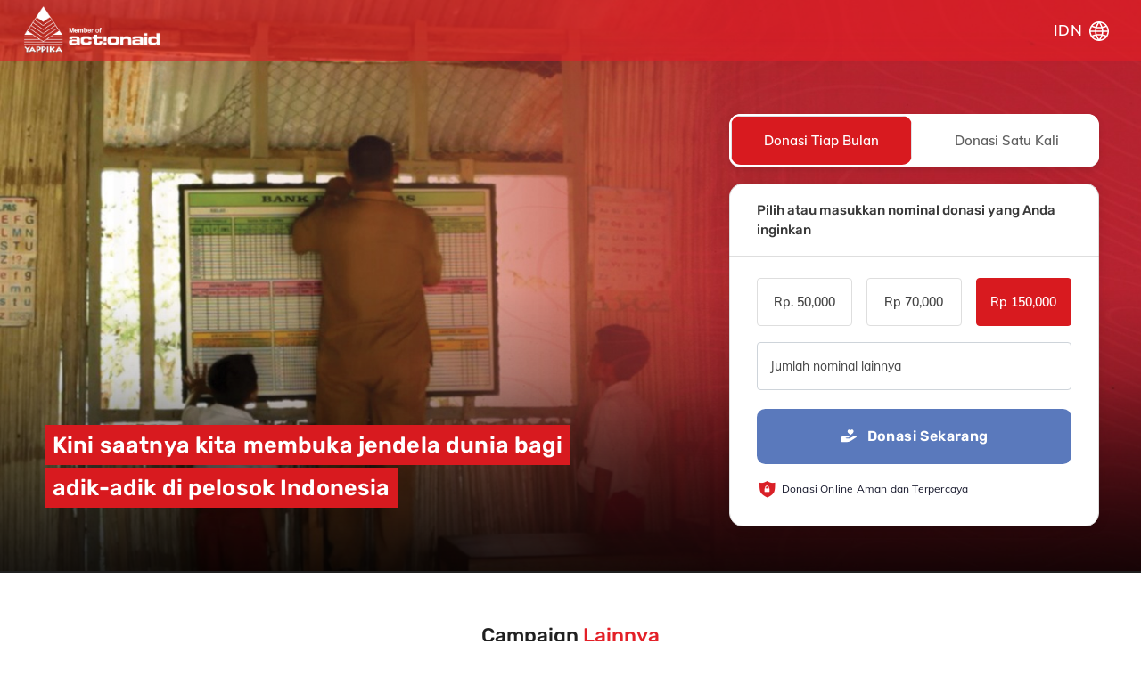

--- FILE ---
content_type: text/html; charset=utf-8
request_url: https://yappika-actionaid.org/
body_size: 7244
content:
<!doctype html>
<html lang="en">
  <head>
    <title>Yappika-ActionAid | Bale Belajar Sekolah Aman</title>
    <!-- Required meta tags -->
    <meta charset="utf-8">
    <meta name="viewport" content="width=device-width, initial-scale=1, shrink-to-fit=no">
    <meta name="copyright" content="&copy; 2021 YAPPIKA-ActionAid">
    <meta name="author" content="">
    <meta name="format-detection" content="telephone=no">
    <meta http-equiv="x-rim-auto-match" content="none">
    <meta name="description" itemprop="description" content="&ldquo;Kalau seandainya di kelas saya ada rak buku yang kosong, saya ingin menaruh buku cerita tentang Ayo Menanam Pohon,&rdquo;&nbsp; itulah harapan dari Sita, salah satu murid SDN Manefu yang terletak di Kecamatan Taebenu, Kabupaten Kupang, Nusa Tenggar" />
    <meta name="keywords" itemprop="keywords" content="yappika, masyarakat sipil, demokrasi, pelayanan publik, uu ormas, kebebasan berserikat, kebebasan berkumpul" />
    
    <!-- FACEBOOK OPEN GRAPH -->
    <meta property="og:locale" content="en_US" />
    <meta property="og:type" content="article" />
    <meta property="og:title" content="Bangun Pojok Baca untuk Sekolah Pelosok NTT" />
    <meta property="og:site_name" content="YAPPIKA ActionAid"/>
    <meta property="og:description" content="&ldquo;Kalau seandainya di kelas saya ada rak buku yang kosong, saya ingin menaruh buku cerita tentang Ayo Menanam Pohon,&rdquo;&nbsp; itulah harapan dari Sita, salah satu murid SDN Manefu yang terletak di Kecamatan Taebenu, Kabupaten Kupang, Nusa Tenggar" />
    <meta property="og:image" content="https://yappika-actionaid.org/uploads/thumb/Banner_Landing_Page_Bale_Belajar_(2).jpg"/>
    <meta property="og:image:width" content="200" />
    <meta property="og:image:height" content="200" />
    <!-- FACEBOOK OPEN GRAPH -->
    
    <!-- TWITTER CARD -->
    <meta name="twitter:card" content="summary" />
    <meta name="twitter:title" content="YAPPIKA-ActionAid" />
    <!--<meta name="twitter:description" content="&ldquo;Kalau seandainya di kelas saya ada rak buku yang kosong, saya ingin menaruh buku cerita tentang Ayo Menanam Pohon,&rdquo;&nbsp; itulah harapan dari Sita, salah satu murid SDN Manefu yang terletak di Kecamatan Taebenu, Kabupaten Kupang, Nusa Tenggar" />-->
    <!--<meta name="twitter:image" content="https://yappika-actionaid.org/wpthemes/wp-content/plugins/all-in-one-seo-pack/images/default-user-image.png" />-->
    <meta name="twitter:image" content="https://yappika-actionaid.org/uploads/thumb/Banner_Landing_Page_Bale_Belajar_(2).jpg" />
    <!-- Required meta tags -->
    
    <!-- FAVICON SITE -->
    <link rel="shortcut icon" href="https://yappika-actionaid.org/assets/frontend/images/favicon.ico" type="image/x-icon">    
    <!-- FAVICON SITE -->    
    <!-- VENDOR -->
    <link rel="stylesheet" href="https://yappika-actionaid.org/assets/frontend/css/bootstrap.min.css">
    <link rel="stylesheet" href="https://yappika-actionaid.org/assets/frontend/css/slick.css">
    <link rel="stylesheet" href="https://yappika-actionaid.org/assets/frontend/css/slick-theme.css">    
    <link rel="stylesheet" href="https://yappika-actionaid.org/assets/frontend/css/simple-scrollbar.css">   
    <!-- VENDOR -->    
    <!-- CUSTOMIZE SYLE-->
    <link rel="stylesheet" href="https://yappika-actionaid.org/assets/frontend/css/mobile-style.css">
    <link rel="stylesheet" href="https://yappika-actionaid.org/assets/frontend/css/hamburgers.min.css">
    <link rel="stylesheet" href="https://yappika-actionaid.org/assets/frontend/css/style.css">
    <!-- This style mobile-footer-homepage.css load only at url homepage -->
    <link rel="stylesheet" href="https://yappika-actionaid.org/assets/frontend/css/mobile-footer-homepage.css">
    <!-- This style mobile-footer-homepage.css load only at url homepage -->
    <!-- CUSTOMIZE SYLE-->
    
    <!-- Meta Pixel Code -->
    <script>
    !function(f,b,e,v,n,t,s)
    {if(f.fbq)return;n=f.fbq=function(){n.callMethod?
    n.callMethod.apply(n,arguments):n.queue.push(arguments)};
    if(!f._fbq)f._fbq=n;n.push=n;n.loaded=!0;n.version='2.0';
    n.queue=[];t=b.createElement(e);t.async=!0;
    t.src=v;s=b.getElementsByTagName(e)[0];
    s.parentNode.insertBefore(t,s)}(window, document,'script',
    'https://connect.facebook.net/en_US/fbevents.js');
    fbq('init', '2219943458389256');
    fbq('track', 'PageView');
    </script>
    <noscript><img height="1" width="1" style="display:none"
    src="https://www.facebook.com/tr?id=2219943458389256&ev=PageView&noscript=1"
    /></noscript>
    <!-- End Meta Pixel Code -->
    
    <!-- Google Tag Manager -->
    <script>(function(w,d,s,l,i){w[l]=w[l]||[];w[l].push({'gtm.start':
    new Date().getTime(),event:'gtm.js'});var f=d.getElementsByTagName(s)[0],
    j=d.createElement(s),dl=l!='dataLayer'?'&l='+l:'';j.async=true;j.src=
    'https://www.googletagmanager.com/gtm.js?id='+i+dl;f.parentNode.insertBefore(j,f);
    })(window,document,'script','dataLayer','GTM-534LQ65');</script>
    <!-- End Google Tag Manager -->
    
    <!-- Global site tag (gtag.js) - Google Ads: 10782235267 -->
    <script async src="https://www.googletagmanager.com/gtag/js?id=AW-10782235267"></script>
    <script>
      window.dataLayer = window.dataLayer || [];
      function gtag(){dataLayer.push(arguments);}
      gtag('js', new Date());
    
      gtag('config', 'AW-10782235267');
    </script>
  </head> 
<body>
    <!-- Google Tag Manager (noscript) -->
    <noscript><iframe src="https://www.googletagmanager.com/ns.html?id=GTM-534LQ65"
    height="0" width="0" style="display:none;visibility:hidden"></iframe></noscript>
    <!-- End Google Tag Manager (noscript) -->
    
    <!--===================== Header ========================-->
    <section class="header header-transparent">
      <div class="container customized-container">
          <div class="row align-items-center">
              <div class="col-nav-left col-lg-4 col-md-4 col-sm-12 col-12">
                  <div class="logo-brand">
                      <a href="https://yappika-actionaid.org/"><img src="https://yappika-actionaid.org/assets/frontend/design/logo-yappika-actionaid-white.png"
                              alt="Yappika Action Aid Campaign Donation Support"></a>
                  </div>
              </div>
              <div class="col-nav-right col-lg-8 col-md-8 col-sm-12 col-12">
                    <div class="d-flex justify-content-end">
                                                <div class="dropdown d-lang-desktop">
                            <a class="btn btn-lang-desktop dropdown-toggle" href="#" role="button"
                                id="dropdownLangdesk" data-bs-toggle="dropdown" aria-haspopup="true"
                                aria-expanded="false">
                                IDN
                            </a>
                            <!--<div class="dropdown-menu dropdown-menu-ds" aria-labelledby="dropdownLangdesk">-->
                            <!--    <a class="dropdown-item" href="#">ENG</a>-->
                            <!--</div>-->
                        </div>                         
                    </div>        
              </div>
          </div>
      </div>
    </section>

    <!-- Mobile Menu Navigation -->
    <section class="section-mobile-nav d-xl-none d-lg-none">
        <div class="header-top-mobile">
            <a href="https://yappika-actionaid.org/"> <div class="logo-nav-mobile"></div> </a>
            <div class="right-setting-mobile">
                <div class="dropdown d-lang">
                    <a class="btn btn-lang-mobile dropdown-toggle" href="#" role="button" id="dropdownMenuLang"
                        data-bs-toggle="dropdown" aria-haspopup="true" aria-expanded="false">
                        IDN
                    </a>
                    <!--<div class="dropdown-menu dropdown-menu-mm" aria-labelledby="dropdownMenuLang">-->
                    <!--    <a class="dropdown-item" href="#">ENG</a>-->
                    <!--</div>-->
                </div>
            </div>
        </div>
        <header>
            
        </header>
    </section>
    <!-- Mobile Menu Navigation -->
<!--===================== End of Header ========================-->
    <div class="section-list-primary">
    <div id="formdonation"></div> 
    <a href="https://yappika-actionaid.org/pojokbaca/donasi">     
        <img class="primary-image-campaign" src="https://yappika-actionaid.org/uploads/thumb/Banner_Landing_Page_Bale_Belajar_(2).jpg" alt="Yappika Action Aid Donation Page">
    </a>
    <div class="container customized-container">
        <div id="with-tab" class="col-zd-5 col-sm-12 col-xs-12 col-12">                   
            <div class="tab-content" id="yappikaFormDonationContent">
                <div class="title-form-campaign-yappika">
                    <div class="wrp-short-desc-campaign">
                        <h1><a href="https://yappika-actionaid.org/pojokbaca/donasi">Kini saatnya kita membuka jendela dunia bagi adik-adik di pelosok Indonesia</a></h1>
                        <p><a href="https://yappika-actionaid.org/pojokbaca/donasi">                            <!-- <a href="https://yappika-actionaid.org/fundriser/pojokbaca"> Selengkapnya...</a> --></a>
                        </p>
                    </div> 
                </div> 

                                <div class="wrp-tab-recuring">
                    <ul class="nav nav-tabs nav-of-donation justify-content-center" id="yappikaFormDonation"
                        role="tablist">
                        <li class="nav-item">
                            <a class="nav-link active" data-bs-toggle="tab" href="#monthly-donate-tabs" role="tab"
                                aria-controls="article-tabs" aria-selected="true">Donasi Tiap
                                Bulan</a>
                        </li>
                        <li class="nav-item">
                            <a class="nav-link" data-bs-toggle="tab" href="#single-donate-tabs" role="tab"
                                aria-controls="liputan-tabs" aria-selected="false">Donasi Satu Kali</a>
                        </li>
                    </ul>                         
                </div> 
                               
                
                <div class="tab-pane fade show active" id="monthly-donate-tabs" role="tabpanel"
                    aria-labelledby="monthly-donate-tabs">
                    <div class="home-landing-page">
                        <div class="wrap-form-donation statics">
                            <div class="first-top-of-form">
                                <p>Pilih atau masukkan nominal donasi yang Anda inginkan</p>
                            </div>
                            <form autocomplete="off" role="form" action="https://yappika-actionaid.org/campaign/step2rec" method="post">
                                <input type="hidden" name="donatur_type" value="2">
                                <input type="hidden" name="type_trans" id="type_trans" value="2" />
                                <input type="hidden" name="url_campaign" id="" value="pojokbaca" />
                                <input type="hidden" class="campaign_id" name="id_campaign" id="" value="65" />
                                <input type="hidden" name="source" id="" value="" />
                                
                                
<input type="hidden" name="test" value="REAL" />
                                
<input type="hidden" name="tracking" value="" />
                                <input type="hidden" class="donatur-log" name="log" value="16e019a2-fa99-334f-b117-ec0bf51a5ae0">
                            <div class="wrp-form-donation">
                                <fieldset id="recuring">
                                    <div class="row gutter-8">
                                                                                    <div class="col-lg-4 col-md-4 col-sm-6 col-6">
                                                <div class="form-group area-amount" id="dua_150000">
                                                    <input type="radio" value="50000" id="recuring_one"
                                                        name="amount" onclick="document.getElementById('inputNominalrec').value = ''">
                                                    <label for="recuring_one">Rp. 50,000</label>
                                                </div>
                                            </div>
                                                                                                                                    <div class="col-lg-4 col-md-4 col-sm-6 col-6">
                                                <div class="form-group area-amount" id="dua_150000">
                                                    <input type="radio" value="70000" id="recuring_two"
                                                        name="amount" onclick="document.getElementById('inputNominalrec').value = ''">
                                                    <label for="recuring_two">Rp 70,000</label>
                                                </div>
                                            </div>
                                                                                                                                    <div class="col-lg-4 col-md-4 col-sm-6 col-6">
                                                <div class="form-group area-amount" id="dua_150000">
                                                    <input checked="" type="radio" value="150000" id="recuring_three"
                                                        name="amount" onclick="document.getElementById('inputNominalrec').value = ''">
                                                    <label for="recuring_three">Rp 150,000</label>
                                                </div>
                                            </div>
                                                                                                                                    <div class="col-lg-12 col-md-12 col-sm-12 col-12">
                                                <div class="form-group form-label-group form-group-nominal">
                                                    <input type="text" id="inputNominalrec" name="amount_text" 
                                                        class="form-control reset-box-shadow"
                                                        placeholder="Jumlah nominal lainnya" onkeypress="return onlyNumberKey(event)">
                                                    <div class="invalid-feedback">Jumlah nominal harus anda pilih
                                                    </div>
                                                    <label for="inputNominal">Jumlah nominal lainnya</label>
                                                </div>
                                            </div>
                                                                            </div>
                                    <div class="row">
                                        <div class="col-md-12 col-sm-12 col-xs-12">
                                            <div class="wrp-of-btn">
                                                <button class="btn btn-block-form-donation" id="buttonrec" onclick="gtag_report_conversion()"><span><img src="https://yappika-actionaid.org/assets/frontend/images/donate.svg" alt="" width="20"></span> Donasi Sekarang</button>
                                            </div>
                                        </div>
                                    </div>
                                    <div class="row">
                                        <div class="col-12">
                                            <div class="secure-guarante">
                                                <p><span><img width="24" src="https://yappika-actionaid.org/assets/frontend/images/secure-icon-red.png" alt=""></span>
                                                    Donasi Online Aman dan Terpercaya
                                                </p>
                                            </div>
                                        </div>
                                    </div>
                                </fieldset>
                            </div>
                            </form>
                        </div>
                    </div>
                </div>
                <div class="tab-pane fade show" id="single-donate-tabs" role="tabpanel"
                    aria-labelledby="single-donate-tabs">
                    <div class="home-landing-page">
                        <div class="wrap-form-donation statics">
                            <div class="first-top-of-form">
                                <p>Pilih atau masukkan nominal donasi yang Anda inginkan</p>
                            </div>
                            <form autocomplete="off" role="form" action="https://yappika-actionaid.org/campaign/step2" method="post">
                                <input type="hidden" name="type_trans" id="type_trans" value="1" />
                                <input type="hidden" name="donatur_type" value="1">
                                <input type="hidden" name="url_campaign" id="" value="pojokbaca" />
                                <input type="hidden" name="id_campaign" id="" value="65" />
                                <input type="hidden" name="source" id="source" value="" />
                                
<input type="hidden" name="test" value="REAL" />
                                
<input type="hidden" name="tracking" value="" />
                                <input type="hidden" class="donatur-log" name="log" value="16e019a2-fa99-334f-b117-ec0bf51a5ae0">
                            <div class="wrp-form-donation">
                                <fieldset id="recuring">
                                    <div class="row gutter-8">
                                                                                <div class="col-lg-4 col-md-4 col-sm-6 col-6">
                                            <div class="form-group area-amount" id="dua_150000">
                                                <input type="radio" value="50000" id="single_one"
                                                        name="amount" onclick="document.getElementById('inputNominal').value = ''">
                                                <label for="single_one">Rp 50,000</label>
                                            </div>
                                        </div>
                                                                                                                        <div class="col-lg-4 col-md-4 col-sm-6 col-6">
                                            <div class="form-group area-amount" id="dua_150000">
                                                <input type="radio" value="70000" id="single_two"
                                                        name="amount" onclick="document.getElementById('inputNominal').value = ''">
                                                <label for="single_two">Rp 70,000</label>
                                            </div>
                                        </div>
                                                                                                                        <div class="col-lg-4 col-md-4 col-sm-6 col-6">
                                            <div class="form-group area-amount" id="dua_150000">
                                                <input checked="" type="radio" value="150000" id="single_three"
                                                        name="amount" onclick="document.getElementById('inputNominal').value = ''">
                                                <label for="single_three">Rp 150,000</label>
                                            </div>
                                        </div>
                                                                                                                        <div class="col-lg-12 col-md-12 col-sm-12 col-12">
                                            <div class="form-group form-label-group form-group-nominal">
                                                <input type="text" id="inputNominal" name="amount_text" 
                                                        class="form-control reset-box-shadow"
                                                        placeholder="Jumlah nominal lainnya" onkeypress="return onlyNumberKey(event)">
                                                <div class="invalid-feedback">Jumlah nominal harus anda pilih
                                                </div>
                                                <label for="inputNominal">Jumlah nominal lainnya</label>
                                            </div>
                                        </div>
                                                                            </div>
                                    <div class="row">
                                        <div class="col-md-12 col-sm-12 col-xs-12">
                                             
                                            <div class="wrp-of-btn">
                                                <button type="submit" class="btn btn-block-form-donation" id="buttonone" onclick="gtag_report_conversion()"><span><img src="https://yappika-actionaid.org/assets/frontend/images/donate.svg" alt="" width="20"></span> Donasi Sekarang</button>
                                            </div>
                                        </div>
                                    </div>
                                    <div class="row">
                                        <div class="col-12">
                                            <div class="secure-guarante">
                                                <p><span><img width="24" src="https://yappika-actionaid.org/assets/frontend/images/secure-icon-red.png" alt=""></span>
                                                    Donasi Online Aman dan Terpercaya
                                                </p>
                                            </div>
                                        </div>
                                    </div>
                                </fieldset>
                            </div>
                            </form>
                        </div>
                    </div>
                </div>           
                
                
            </div>
        </div>
        <div class="col-zd-7 col-sm-12 col-xs-12 col-12"></div>
    </div>
</div>
<section class="section-white-desc">
    <div class="container customized-container">
        <div class="primary-campaign-title-desc d-lg-none d-md-block d-sm-block d-xs-block d-block">
            <div class="wrp-campaign-title-desc-mobile">
                <div class="row justify-content-center">
                                        <div class="col-lg-12 col-md-12 col-sm-12 col-12">
                        <div class="row justify-content-center">
                            <div class="col-lg-12 col-md-10 col-sm-12 col-12">
                                
                                <div class="home-mobile-campaign-title">
                                    <h1><a href="https://yappika-actionaid.org/pojokbaca/donasi">Kini saatnya kita membuka jendela dunia bagi adik-adik di pelosok Indonesia</a></h1>
                                    <p><a href="https://yappika-actionaid.org/pojokbaca/donasi"></p>
                                    <div class="see-for-campaign-detail">
                                        <a href="https://yappika-actionaid.org/pojokbaca/donasi" class="btn-load-campaign-detailed">Baca Selengkapnya</a>
                                    </div>
                                </div>
                                
                            </div>
                        </div>
                    </div>

                    <div class="col-lg-12 col-md-10 col-sm-12 col-12">
                        <div class="mobile-form-campaign-primary">
                                                            <ul class="nav nav-tabs" id="mobileDonatetab" role="tablist">
                                    <li class="nav-item" role="mobilepresentation">
                                        <a class="nav-link active" id="home-mobile-monthly-tab" data-bs-toggle="tab" data-bs-target="#home-mobile-monthly" type="button" role="tab" aria-controls="home-mobile-monthly" aria-selected="true">Donasi Tiap Bulan</a>
                                    </li>
                                    <li class="nav-item" role="mobilepresentation">
                                        <a class="nav-link" id="home-mobile-single-tab" data-bs-toggle="tab" data-bs-target="#home-mobile-single" type="button" role="tab" aria-controls="home-mobile-single" aria-selected="false">Donasi Satu Kali</a>
                                    </li>
                                </ul> 
                                                            <div class="tab-content" id="mobileDonatetabContent">
                                    <div class="tab-pane fade show active" id="home-mobile-monthly" role="tabpanel" aria-labelledby="home-mobile-monthly-tab">
                                    <form autocomplete="off" role="form" action="https://yappika-actionaid.org/campaign/step2rec" method="post">
                                        <input type="hidden" name="donatur_type" value="2">
                                        <input type="hidden" name="type_trans" id="type_trans" value="2" />
                                        <input type="hidden" name="url_campaign" id="" value="pojokbaca" />
                                        <input type="hidden" class="campaign_id" name="id_campaign" id="" value="65" />
                                        <input type="hidden" name="source" id="" value="" />
                                        
                                        
<input type="hidden" name="test" value="REAL" />
                                        
<input type="hidden" name="tracking" value="" />
                                        <input type="hidden" class="donatur-log" name="log" value="16e019a2-fa99-334f-b117-ec0bf51a5ae0">
                                        <div class="donation-form-action">
                                                <fieldset class="m-recuring">
                                                <div class="c-row">
                                                                                                        <div class="m-col-100">
                                                        <div class="form-group m-area-amount" class="choose-satu">
                                                            <input checked="" type="radio" value="50000" id="dialog_recuring_one"
                                                                name="amount" onclick="document.getElementById('inputNominalrecmbl').value = ''">
                                                            <label for="dialog_recuring_one">Rp. 50,000</label>
                                                        </div>
                                                    </div> 
                                                     
                                                                                                        <div class="m-col-100">
                                                        <div class="form-group m-area-amount" class="choose-dua">
                                                            <input type="radio" value="70000" id="dialog_recuring_two"
                                                        name="amount" onclick="document.getElementById('inputNominalrecmbl').value = ''">
                                                            <label for="dialog_recuring_two">Rp 70,000</label>
                                                        </div>
                                                    </div> 
                                                                                                                                   
                                                    <div class="m-col-100">
                                                        <div class="form-group m-area-amount" class="choose-tiga">
                                                            <input type="radio" value="150000" id="dialog_recuring_three"
                                                        name="amount" onclick="document.getElementById('inputNominalrecmbl').value = ''">
                                                            <label for="dialog_recuring_three">Rp 150,000</label>
                                                        </div>
                                                    </div> 
                                                                                                           
                                                    <div class="m-col-100">
                                                        <div class="label-choose-others">
                                                            <p>Nominal lainnya</p>
                                                        </div>
                                                        <div class="form-group m-input-nominal">
                                                            <input type="text" id="inputNominalrecmbl" name="amount_text" 
                                                        class="form-control reset-box-shadow"
                                                        placeholder="Jumlah nominal lainnya" onkeypress="return onlyNumberKey(event)">
                                                            <div class="invalid-feedback">Jumlah nominal harus anda pilih
                                                            </div>
                                                        </div>                                
                                                    </div>
                                                                                                        <div class="col-12 mt-1 mb-2">
                                                        <div class="error-message">
                                                            <p>Pilih atau masukkan nominal donasi yang Anda inginkan</p>
                                                        </div>
                                                    </div>                                                    
                                                    <div class="m-col-100">
                                                        <div class="wrp-of-btn">
                                                            <button class="btn btn-block-form-donation" id="buttonrecmbl" onclick="gtag_report_conversion()"><span><img src="https://yappika-actionaid.org/assets/frontend/images/donate.svg" alt="" width="20"></span> Donasi Sekarang</button>
                                                        </div>                                
                                                    </div>
                                                </div>
                                                </fieldset>  
                                        </div> 
                                    </form>       
                                    </div>

                                    <div class="tab-pane fade" id="home-mobile-single" role="tabpanel" aria-labelledby="home-mobile-single-tab">
                                        <div class="donation-form-action">
                                            <form autocomplete="off" role="form" action="https://yappika-actionaid.org/campaign/step2" method="post">
                                            <input type="hidden" name="type_trans" id="type_trans" value="1" />
                                            <input type="hidden" name="donatur_type" value="1">
                                            <input type="hidden" name="url_campaign" id="" value="pojokbaca" />
                                            <input type="hidden" name="id_campaign" id="" value="65" />
                                            <input type="hidden" name="source" id="source" value="" />
                                            
<input type="hidden" name="test" value="REAL" />
                                            
<input type="hidden" name="tracking" value="" />
                                            <input type="hidden" class="donatur-log" name="log" value="16e019a2-fa99-334f-b117-ec0bf51a5ae0">
                                                <fieldset class="m-recuring">
                                                <div class="c-row">
                                                                                                        <div class="m-col-100">
                                                        <div class="form-group m-area-amount" class="choose-satu">
                                                            <input checked="" type="radio" value="50000" id="dialog_single_one"
                                                        name="amount" onclick="document.getElementById('inputNominalmbl').value = ''">
                                                            <label for="dialog_single_one">Rp 50,000</label>
                                                        </div>
                                                    </div>  
                                                                                                                                                            <div class="m-col-100">
                                                        <div class="form-group m-area-amount" class="choose-dua">
                                                            <input type="radio" value="70000" id="dialog_single_two"
                                                        name="amount" onclick="document.getElementById('inputNominalmbl').value = ''">
                                                            <label for="dialog_single_two">Rp 70,000</label>
                                                        </div>
                                                    </div>  
                                                                                                                                  
                                                    <div class="m-col-100">
                                                        <div class="form-group m-area-amount" class="choose-tiga">
                                                            <input type="radio" value="150000" id="dialog_single_three"
                                                        name="amount" onclick="document.getElementById('inputNominalmbl').value = ''">
                                                            <label for="dialog_single_three">Rp 150,000</label>
                                                        </div>
                                                    </div>  
                                                                                                           
                                                    <div class="m-col-100">
                                                        <div class="label-choose-others">
                                                            <p>Nominal lainnya</p>
                                                        </div>
                                                        <div class="form-group m-input-nominal">
                                                            <input type="text" id="inputNominalmbl" name="amount_text" 
                                                        class="form-control reset-box-shadow"
                                                        placeholder="Jumlah nominal lainnya" onkeypress="return onlyNumberKey(event)">
                                                            <div class="invalid-feedback">Jumlah nominal harus anda pilih
                                                            </div>
                                                        </div>                                
                                                    </div>
                                                   <div class="col-12 mt-1 mb-2">
                                                        <div class="error-message">
                                                            <p>Pilih atau masukkan nominal donasi yang Anda inginkan</p>
                                                        </div>
                                                    </div>  
                                                                                                        
                                                    <div class="m-col-100">
                                                        <div class="wrp-of-btn">
                                                            <button type="submit" class="btn btn-block-form-donation" id="buttononembl" onclick="gtag_report_conversion()"><span><img src="https://yappika-actionaid.org/assets/frontend/images/donate.svg" alt="" width="20"></span> Donasi Sekarang</button>
                                                        </div>                                
                                                    </div>
                                                </div>
                                                </fieldset>
                                            </form>  
                                        </div>    
                                    </div>
                                </div>
                        </div>  
                    </div>
                                    </div>  
            </div> 
        </div> 
        <div class="row justify-content-center gutter--20">
            <div class="col-12">
                <div class="wrp-title-section-other-campaign">
                    <h3>Campaign <span>Lainnya</span></h3>
                </div>                   
            </div>
                        <div class="col-lg-4 col-md-10 col-sm-12 col-12">
                <div class="card card-campaign-unbar">
                    <div class="img-card-campaign-unbar">
                        <a href="https://yappika-actionaid.org/birthday-tuti/donasi">
                            <img class="img-fluid" src="https://yappika-actionaid.org/uploads/thumb/" alt="">
                        </a>
                    </div>
                    <div class="desc-card-campaign-unbar">
                        <a href="https://yappika-actionaid.org/birthday-tuti/donasi">
                            <h2>
                                Dukung Tuti Berbagi Kebaikan di Hari Ulang Tahu                            </h2>
                            <p>
                                Di bulan Januari ini, tepatnya&nbsp;18 Januari, saya be...                            </p>
                        </a>
                                                                                <br>
                            <br>
                            <!--<a class="btn btn-sm-cta mt-2" href="https://yappika-actionaid.org/birthday-tuti/donasi">-->
                            <!--    <span><img src="https://yappika-actionaid.org/assets/frontend/images/donate.svg" alt="" width="20"></span> Donasi-->
                            <!--</a> -->
                                                                            
                    </div>
                    
                </div>
            </div>
                        <div class="col-lg-4 col-md-10 col-sm-12 col-12">
                <div class="card card-campaign-unbar">
                    <div class="img-card-campaign-unbar">
                        <a href="https://yappika-actionaid.org/birthday-triadi/donasi">
                            <img class="img-fluid" src="https://yappika-actionaid.org/uploads/thumb/IMG_4605.jpeg" alt="">
                        </a>
                    </div>
                    <div class="desc-card-campaign-unbar">
                        <a href="https://yappika-actionaid.org/birthday-triadi/donasi">
                            <h2>
                                Dukung Triadi Berbagi Kebaikan di Hari Ulang Ta                            </h2>
                            <p>
                                Di bulan Januari ini, tepatnya&nbsp;18 Januari, saya be...                            </p>
                        </a>
                                                                                <br>
                            <br>
                            <!--<a class="btn btn-sm-cta mt-2" href="https://yappika-actionaid.org/birthday-triadi/donasi">-->
                            <!--    <span><img src="https://yappika-actionaid.org/assets/frontend/images/donate.svg" alt="" width="20"></span> Donasi-->
                            <!--</a> -->
                                                                            
                    </div>
                    
                </div>
            </div>
                        <div class="col-lg-4 col-md-10 col-sm-12 col-12">
                <div class="card card-campaign-unbar">
                    <div class="img-card-campaign-unbar">
                        <a href="https://yappika-actionaid.org/birthday-purwantono/donasi">
                            <img class="img-fluid" src="https://yappika-actionaid.org/uploads/thumb/IMG_2767.jpeg" alt="">
                        </a>
                    </div>
                    <div class="desc-card-campaign-unbar">
                        <a href="https://yappika-actionaid.org/birthday-purwantono/donasi">
                            <h2>
                                Rayakan Ulang Tahun Purwantono dengan Kebaikan                            </h2>
                            <p>
                                Di bulan Januari ini, tepatnya&nbsp;16 Januari, saya be...                            </p>
                        </a>
                                                                                <br>
                            <br>
                            <!--<a class="btn btn-sm-cta mt-2" href="https://yappika-actionaid.org/birthday-purwantono/donasi">-->
                            <!--    <span><img src="https://yappika-actionaid.org/assets/frontend/images/donate.svg" alt="" width="20"></span> Donasi-->
                            <!--</a> -->
                                                                            
                    </div>
                    
                </div>
            </div>
                    </div>
                <div class="row">
            <div class="col-lg-12 col-md-12 col-sm-12 col-12">
                <div class="load-campaign-unbar">
                    <a href="https://yappika-actionaid.org/campaignlist" class="btn btn-load-campaign-unbar">Tampilkan Lebih Banyak</a>
                </div>
            </div>
        </div> 
               
        
    </div>    
</section>

  

<script src="https://yappika-actionaid.org/assets/frontend/js/jquery.min.js"></script>
<script src="https://yappika-actionaid.org/assets/frontend/js/bootstrap.bundle.min.js"></script>
<script src="https://yappika-actionaid.org/assets/frontend/js/slick.min.js"></script>
<script src="https://yappika-actionaid.org/assets/frontend/js/custom.js"></script>

<!-- Event snippet for Add to cart conversion page
In your html page, add the snippet and call gtag_report_conversion when someone clicks on the chosen link or button. -->
<script>
function gtag_report_conversion(url) {
  var callback = function () {
    if (typeof(url) != 'undefined') {
      window.location = url;
    }
  };
  gtag('event', 'conversion', {
      'send_to': 'AW-10782235267/C9geCMadubADEIO1r5Uo',
      'event_callback': callback
  });
  return false;
}
</script>

<script>
    $(".opinion").slick({
        dots: true,
        infinite: true,
        centerMode: true,
        variableWidth: true,
        swipeToSlide: true,
        slidesToShow: 1,
        slidesToScroll: 2,
        centerPadding: '50px',
        responsive: [
            {
                breakpoint: 768,
                settings: {
                    dots: true,
                    arrows: true,
                    centerMode: true,
                    centerPadding: '10px',
                    slidesToShow: 1
                }
            },
            {
                breakpoint: 480,
                settings: {
                    dots: true,
                    arrows: true,
                    centerMode: true,
                    centerPadding: '10px',
                    slidesToShow: 1
                }
            }
        ]
    });
</script>
<script>
var forEach = function (t, o, r) { if ("[object Object]" === Object.prototype.toString.call(t)) for (var c in t) Object.prototype.hasOwnProperty.call(t, c) && o.call(r, t[c], c, t); else for (var e = 0, l = t.length; l > e; e++)o.call(r, t[e], e, t) };

var hamburgers = document.querySelectorAll(".hamburger");
if (hamburgers.length > 0) {
    forEach(hamburgers, function (hamburger) {
        hamburger.addEventListener("click", function () {
            this.classList.toggle("is-active");
        }, false);
    });
}    
</script> 

        <!--===================== Footer ========================-->
<section class="footer">
      <div class="wrp-footer-top">
          <div class="container customized-container">
              <div class="row align-items-center">
                  <div class="col-lg-4 col-md-4 col-sm-12 col-12 order-lg-1 order-md-1 order-sm-1 order-xs-1 order-1">
                      <div class="logo-brand">
                          <a href="#"><img src="https://yappika-actionaid.org/assets/frontend/images/logo-yappika-actionaid-white.png"
                                  alt="Yappika Action Aid Campaign Donation Support"></a>
                      </div>
                  </div>
                    <div class="col-lg-4 col-md-8 col-sm-12 col-12 order-lg-2 order-md-2 order-sm-3 order-xs-3 order-3">
                        <div class="since">
                            <p>YAPPIKA berdiri sejak 1997. Kini dikukuhkan oleh SK Menteri Hukum dan HAM Nomor: AHU-AH.01.06-0001767. YAPPIKA menjadi anggota Federasi ActionAid International pada 2016 dan menggunakan nama YAPPIKA-ActionAid.</p>
                        </div>
                    </div>
                  <div class="col-lg-4 col-md-4 col-sm-12 col-12 order-lg-3 order-md-3 order-sm-2 order-xs-2 order-2">
                    <div class="bottom-socmed">
                      <ul>
                        <li><a href="http://www.facebook.com/sharer.php?u=https://yappika-actionaid.org/" target="_blank"><img src="https://yappika-actionaid.org/assets/frontend/images/facebook-icon-yappika.svg" alt="Facebook Yappika YAPPIKA-ActionAid"></a></li>
                        <li><a href="https://twitter.com/share?url=https://yappika-actionaid.org/&text=Bangun Pojok Baca untuk Sekolah Pelosok NTT" target="_blank"><img src="https://yappika-actionaid.org/assets/frontend/images/twitter-icon-yappika.svg" alt="Twitter Yappika YAPPIKA-ActionAid"></a></li>
                        <li><a href="http://www.linkedin.com/shareArticle?mini=true&url=https://yappika-actionaid.org/&summary=" target="_blank"><img src="https://yappika-actionaid.org/assets/frontend/images/linkedin-icon-yappika.svg" alt="Linkedin Yappika YAPPIKA-ActionAid"></a></li>
                        <li><a href="https://www.youtube.com/user/yappikaindonesia" target="_blank"><img src="https://yappika-actionaid.org/assets/frontend/images/youtube-icon-yappika.svg" alt="Youtube Logo vector download Yappika YAPPIKA-ActionAid"></a></li>
                        <li><a href="https://www.instagram.com/yappikaactionaid/" target="_blank"><img src="https://yappika-actionaid.org/assets/frontend/images/instagram-icon-yappika.svg" alt="Instagram Logo vector download Yappika YAPPIKA-ActionAid"></a></li>
                        <li><a href="https://www.tiktok.com/@yappikaactionaid?" target="_blank"><img src="https://yappika-actionaid.org/assets/frontend/images/tiktok-icon-yappika.svg" alt="Tiktok Logo vector download - Yappika YAPPIKA-ActionAid"></a></li>
                      </ul>
                    </div>
                  </div>
              </div>
          </div>
      </div>
      <div class="wrp-footer-middle">
          <div class="container customized-container">
              <div class="row">
                  <div class="col-lg-4 col-md-4 col-sm-12 col-12">
                      <div class="wrp-link-footer">
                          <div class="title-column-footer">
                              <h4>Tentang Kami</h4>
                          </div>
                          <div class="list-link-footer">
                              <ul>
                                  <li><a href="https://yappika-actionaid.or.id/id/tentang-kami/sejarah-yappika">Sejarah Organisasi</a></li>
                                  <li><a href="https://yappika-actionaid.or.id/id/tentang-kami/visi-dan-misi">Visi dan Misi</a></li>
                                  <li><a href="https://yappika-actionaid.or.id/id/program-kami/advokasi-pelayanan-publik-inklusif">Program Kami</a></li>
                                  <li><a href="https://yappika-actionaid.or.id/id/tentang-kami/contact">Hubungi Kami</a></li>
                              </ul>
                          </div>
                          <!--<div class="since">-->
                          <!--    <p>YAPPIKA berdiri sejak 1997. Kini dikukuhkan oleh SK Menteri Hukum dan HAM Nomor: AHU-AH.01.06-0001767. YAPPIKA menjadi anggota Federasi ActionAid International pada 2016 dan menggunakan nama YAPPIKA-ActionAid.</p>-->
                          <!--</div>-->
                      </div>
                  </div>
                  <div class="col-lg-4 col-md-4 col-sm-12 col-12">
                      <div class="wrp-link-footer">
                          <div class="title-column-footer">
                              <h4>Tentang Kami</h4>
                          </div>
                          <div class="list-link-footer">
                              <ul>
                                  <li><a href="https://yappika-actionaid.or.id/id/kebijakan-perlindungan-data">Kebijakan Perlindungan Data</a></li>
                                  <li><a href="https://yappika-actionaid.or.id/id/prosedur-penanganan-pengaduan">Prosedur Penanganan Pengaduan</a></li>
                                  <li><a href="https://yappika-actionaid.or.id/id/bagaimana-yappika-actionaid-menggalang-dana-publik">Bagaimana YAPPIKA-­ActionAid
                                          Menggalang Dana Publik</a></li>
                                  <!-- <li><a href="#">Rekening Donasi</a></li> -->
                                  <li><a href="https://yappika-actionaid.or.id/id/kebijakan-perlindungan-data">Terms and Conditions</a></li>
                              </ul>
                          </div>
                      </div>
                  </div>
                  <div class="col-lg-4 col-md-4 col-sm-12 col-12">
                      <div class="wrp-link-footer">
                          <div class="title-column-footer">
                              <h4>Kontak</h4>
                              <p>Jl. Basuki Rahmat RT 006 RW 010, Unit 7 (Kompleks Ruko Dealer YAMAHA), Cipinang Besar
                                  Selatan, Jatinegara, Jakarta Timur 13410</p>
                              <div class="footer-main">
                                <p>Untuk pertanyaan mengenai donasi Anda:</p>
                                <div class="iconic-footer-main">
                                    <!--<p><img src="https://yappika-actionaid.org/assets/frontend/images/phone-icon.svg" alt=""><span>Donor Service</span>62-21-8066 2166</p>-->
                                    <!--<p><img src="https://yappika-actionaid.org/assets/frontend/images/phone-icon.svg" alt=""><span>Donor Service</span> 021-5088 2929</p>-->
                                    <p><img src="https://yappika-actionaid.org/assets/frontend/images/phone-icon.svg" alt=""><span>Donor Service</span> 021-5091 3456</p>
                                </div>
                                <div class="iconic-footer-main">
                                    <p><img src="https://yappika-actionaid.org/assets/frontend/images/paper-mail.svg" alt="">  <span>Email:</span>donor.service@yappika-actionaid.or.id</p>
                                <div>
                                    
                              </div>    
                          </div>
                      </div>
                  </div>
              </div>
          </div>
      </div>
      <div class="wrp-footer-bottom">
          <div class="container customized-container">
              <div class="row">
                  <div class="col-12">
                      <div class="text-center">
                          <p>Copyright 2021 YAPPIKA-ActionAid</p>
                      </div>
                  </div>
              </div>
          </div>
      </div>
  </section>
    <!--===================== End of Footer ========================--> 
</body>
</html>


--- FILE ---
content_type: text/css
request_url: https://yappika-actionaid.org/assets/frontend/css/style.css
body_size: 26563
content:
/* LOCAL EMBED FONTS FAMILY */
@font-face {
	font-family: "Rubik-Regular";
	src: url(../fonts/Rubik-Regular.ttf) format('truetype');
}

@font-face {
	font-family: "Rubik-Italic";
	src: url(../fonts/Rubik-Italic.ttf) format('truetype');
}

@font-face {
	font-family: "Rubik-SemiBold";
	src: url(../fonts/Rubik-SemiBold.ttf) format('truetype');
}

@font-face {
	font-family: "Rubik-SemiBoldItalic";
	src: url(../fonts/Rubik-SemiBoldItalic.ttf) format('truetype');
}

@font-face {
	font-family: "Rubik-Medium";
	src: url(../fonts/Rubik-Medium.ttf) format('truetype');
}

@font-face {
	font-family: "Rubik-MediumItalic";
	src: url(../fonts/Rubik-MediumItalic.ttf) format('truetype');
}

@font-face {
	font-family: "Rubik-Bold";
	src: url(../fonts/Rubik-Bold.ttf) format('truetype');
}

@font-face {
	font-family: "Rubik-BoldItalic";
	src: url(../fonts/Rubik-BoldItalic.ttf) format('truetype');
}

@font-face {
	font-family: "Mulish-Regular";
	src: url(../fonts/Mulish-Regular.ttf) format('truetype');
}

@font-face {
	font-family: "Mulish-Italic";
	src: url(../fonts/Mulish-Italic.ttf) format('truetype');
}

@font-face {
	font-family: "Mulish-SemiBold";
	src: url(../fonts/Mulish-SemiBold.ttf) format('truetype');
}

@font-face {
	font-family: "Mulish-SemiBoldItalic";
	src: url(../fonts/Mulish-SemiBoldItalic.ttf) format('truetype');
}

@font-face {
	font-family: "Mulish-Bold";
	src: url(../fonts/Mulish-SemiBold.ttf) format('truetype');
}

@font-face {
	font-family: "Mulish-BoldItalic";
	src: url(../fonts/Mulish-SemiBoldItalic.ttf) format('truetype');
}

@font-face {
	font-family: "Mulish-ExtraBold";
	src: url(../fonts/Mulish-ExtraBold.ttf) format('truetype');
}

@font-face {
	font-family: "Mulish-ExtraBoldItalic";
	src: url(../fonts/Mulish-ExtraBoldItalic.ttf) format('truetype');
}

@font-face {
	font-family: "Mulish-Black";
	src: url(../fonts/Mulish-Black.ttf) format('truetype');
}

/* LOCAL EMBED FONTS FAMILY */


body {
	font-family: "Mulish-Regular", sans-serif;
	color: #71716c;
	font-size: 16px;
	line-height: 20px;
	background: #fff;
	overflow-x: hidden !important;
}

/* COSTUMIZED CONTAINER 1366*/
.customized-container {
	max-width: 1250px;
}

/* COSTUMIZED CONTAINER 1366*/

/* customized-container */

.customized-container {
	max-width: 1250px;
}

/* customized-container */

/* HEADER DESKTOP VERSION */
.header {
	min-height: 66px;
	max-height: 75px;
	/* width: 100%; */
	width: 100vw;
	box-shadow: 0 1px 14px rgba(0, 0, 0, 0.02);
	-ms-box-shadow: 0 1px 14px rgba(0, 0, 0, 0.02);
	position: fixed;
	top: 0px;
	z-index: 9;
	/* background: #e32028; */
	background-color: rgba(227, 32, 40, 0.64);
	background: rgba(227, 32, 40, 0.64);

	/* background: -moz-linear-gradient(top,  rgba(216,26,31,0.65) 0%, rgba(216,26,31,0.65) 30%, rgba(216,26,31,0) 100%); 
	background: -webkit-linear-gradient(top,  rgba(216,26,31,0.65) 0%,rgba(216,26,31,0.65) 30%,rgba(216,26,31,0) 100%); 
	background: linear-gradient(to bottom,  rgba(216,26,31,0.65) 0%,rgba(216,26,31,0.65) 30%,rgba(216,26,31,0) 100%);
	filter: progid:DXImageTransform.Microsoft.gradient( startColorstr='#a6d81a1f', endColorstr='#00d81a1f',GradientType=0 ); */
	top: 0px;
	left: 0px;
	padding: 6px 0px;
	color: #fff;
	overflow: unset;
}

.header> ::before {
	content: " ";
	position: absolute;
	background: -moz-linear-gradient(top, rgba(216, 26, 31, 0.69) 0%, rgba(216, 26, 31, 0.69) 30%, rgba(216, 26, 31, 0) 100%);
	background: -webkit-linear-gradient(top, rgba(216, 26, 31, 0.69) 0%, rgba(216, 26, 31, 0.69) 30%, rgba(216, 26, 31, 0) 100%);
	background: linear-gradient(to bottom, rgba(216, 26, 31, 0.69) 0%, rgba(216, 26, 31, 0.69) 30%, rgba(216, 26, 31, 0) 100%);
	filter: progid:DXImageTransform.Microsoft.gradient(startColorstr='#a6d81a1f', endColorstr='#00d81a1f', GradientType=0);
	min-height: 106px;
	max-height: 108px;
	width: 100vw;
	left: 0px;
	top: 0px;
	display: block;
	z-index: -1;
	opacity: .2;
}

.header-solid {
	background: #e32028;
}

.header-toggle-solid {
	background: #e32028;
}

.logo-brand {
	width: 152px;
	min-height: 56.02px;
	float: left;
	margin-right: 36px;
	margin-top: 1px;
}

.logo-brand img {
	max-width: 100%;
	width: 100%;
}

.d-lang-desktop {
	min-height: 56.02px;
}

/* NAVBAR DESKTOP START ONLY */



#navbar-yappika {
	max-width: 90%;
	display: flex;
	flex: 0 0 90%;
	-ms-flex: 0 0 90%;
	margin-top: -2.5px;
}

.col-nav-left {
	flex: 0 0 auto;
	-ms-flex: 0 0 auto;
	width: 33.3333333333%;
}

.col-nav-right {
	flex: 0 0 auto;
	-ms-flex: 0 0 auto;
	width: 66.6666666667%;
}

.wrp-btn-top {
	min-width: 156px;
	max-width: 156px;
}

.desc-donate-button {
	display: none;
}

.navbar-yappika-end {
	justify-content: end;
}

#navbar-yappika ul li a {
	color: #fff;
	font-size: 16px;
	line-height: 35px;
	font-family: 'Rubik-Medium', sans-serif;
	letter-spacing: 0.55px;
	overflow: hidden;
}

#navbar-yappika ul li a.menu-item {
	cursor: pointer;
}

#navbar-yappika ul li a span.activated-menu {
	height: auto;
	width: 100vw !important;
}

#navbar-yappika ul li a span.activated-menu::after {
	content: " ";
	height: 3.5px;
	width: 98%;
	background: #5a79bc;
	position: absolute;
	left: 0;
	right: 0;
	margin-left: auto;
	margin-right: auto;
	bottom: -7px;
	border-top-left-radius: 3px;
	border-top-right-radius: 3px;
}

.caret-down {
	width: 12px;
	height: 10px;
	position: relative;
	justify-content: end;
	margin-left: 6px;
}

.caret-down::after {
	content: " ";
	width: 12px;
	position: absolute;
	height: auto;
	min-height: 9px;
	background: url(../images/caret-arrow-down-white.svg);
	background-size: auto;
	background-size: 100%;
	text-align: center;
	display: block;
	top: 3px;
	left: 2px;
}

#dropdownLangdesk {
	position: relative;
	padding-right: 30px;
	margin-top: 1px;
	background: transparent none;
	color: #fff;
	font-size: 17px;
	line-height: 37px;
	font-family: "Mulish-Bold", sans-serif;
	letter-spacing: 0.4px;
	margin-left: 10px;
	margin-right: 8px;
}

#dropdownLangdesk:focus {
	outline: none !important;
	box-shadow: none !important;
}

#dropdownLangdesk::after {
	content: " ";
	width: 22px;
	height: 22px;
	background: url(../images/global-white.svg);
	background-size: auto;
	background-size: 100%;
	border: 0px;
	top: 15px;
	position: absolute;
	right: 0px;
}

.dropdown-menu-ds {
	width: 82px !important;
	min-width: 64px;
	padding: 0px 10px;
	text-align: center;
	top: -2px;
	z-index: 3;
}

.dropdown-menu-ds:hover {
	background-color: #f8f9fa;
}

.dropdown-menu-ds a {
	padding: 6px 6px !important;
	font-size: 16px;
	font-weight: 600;
	color: #363636;
}

.dropdown-menu-ds a:hover,
.dropdown-menu-ds a:focus {
	background: transparent none;
	color: #363636;
}

#navbar-yappika ul li a:hover {
	text-decoration: none;
	outline: none !important;
}

#navbar-yappika ul li a:focus {
	text-decoration: none;
	outline: none !important;
	color: #fff !important;
}

#navbar-yappika ul li .dropdown-menu a {
	color: #363636;
	font-size: 14px;
	line-height: 22px;
	font-family: 'Rubik-Medium', sans-serif;
	letter-spacing: 0.35px;
	font-weight: 200;
	padding-top: 8.5px;
	padding-bottom: 9px;
	white-space: unset !important;
}

#navbar-yappika .navbar-nav li:hover>ul.dropdown-menu {
	display: block;
	border-image-source: linear-gradient(0deg, rgba(221, 221, 221, 1) 54%, rgba(255, 255, 255, 0) 100%);
	border-image-slice: 1;
	border-bottom-left-radius: 1px;
	border-bottom-right-radius: 1px;
	height: auto;
	max-width: 325px;
	min-width: 280px;
	width: auto;
	margin-top: -5px;
}

#navbar-yappika .navbar-nav li:hover>ul.dropdown-menu li {
	width: 100%;
	height: auto;
	display: block;
	overflow: hidden;
}

#navbar-yappika .navbar-nav li:hover>ul.dropdown-menu li a {
	white-space: unset;
}

#navbar-yappika .navbar-nav li:hover>ul.dropdown-menu li a:focus {
	background: #e32028 !important;
	color: #fff;
}

.slideIn {
	-webkit-animation-name: slideIn;
	animation-name: slideIn;
}

.animate {
	animation-duration: 0.3s;
	-webkit-animation-duration: 0.3s;
	animation-fill-mode: both;
	-webkit-animation-fill-mode: both;
}

.navbar-nav li:hover>ul.first-level {
	border-top: 12px solid transparent;
}

@keyframes slideIn {
	0% {
		transform: translateY(1rem);
		opacity: 0;
	}

	100% {
		transform: translateY(0rem);
		opacity: 1;
	}

	0% {
		transform: translateY(1rem);
		opacity: 0;
	}
}

@-webkit-keyframes slideIn {
	0% {
		-webkit-transform: transform;
		-webkit-opacity: 0;
	}

	100% {
		-webkit-transform: translateY(0);
		-webkit-opacity: 1;
	}

	0% {
		-webkit-transform: translateY(1rem);
		-webkit-opacity: 0;
	}
}

.slideIn {
	-webkit-animation-name: slideIn;
	animation-name: slideIn;
}

a.btn-form-donation {
	color: #fff;
	background: #5a79bc;
	text-align: center;
	width: 100%;
	display: block;
	padding: 15px 10px;
	letter-spacing: 0.4px;
	font-family: "Rubik-SemiBold", sans-serif;
	border-radius: 8.5px;
	position: relative;
	margin-top: -1px;
}

a.btn-form-donation img {
	margin-right: 10px;
	position: relative;
	margin-top: -3.2px;
}

a.btn-form-donation:hover {
	color: #fff;
	text-decoration: none;
	background: #5a79bc;
}

a.btn-form-donation:focus {
	color: #fff;
	text-decoration: none;
	background: #5a79bc;
	box-shadow: none !important;
}

.csr-only {
	height: auto;
}

/* NAVBAR DESKTOP END ONLY */
/* HEADER DESKTOP VERSION */

.section-list-primary {
	width: 100%;
	height: auto;
	min-height: 643px;
	background-color: #fff;
	background-size: 101% !important;
	padding: 80px 0px 24px 0px;
	background-repeat: no-repeat !important;
	margin-top: 0px;
	position: relative;
	overflow: hidden;
}

.section-list-primary::before {
	width: 100vw;
	height: 320px;
	content: " ";
	position: absolute;
	z-index: 1;
	left: 0px;
	bottom: 0px;
	/* RED GRADIENT
	background: -moz-linear-gradient(top,  rgba(216,26,31,0) 0%, rgba(203,6,12,1) 100%);
	background: -webkit-linear-gradient(top,  rgba(216,26,31,0) 0%,rgba(203,6,12,1) 100%);
	background: linear-gradient(to bottom,  rgba(216,26,31,0) 0%,rgba(203,6,12,1) 100%);
	filter: progid:DXImageTransform.Microsoft.gradient( startColorstr='#00d81a1f', endColorstr='#cb060c',GradientType=0 ); 
	RED GRADIENT	 */
	/* BLACK GRADIENT */
	background: -moz-linear-gradient(top, rgba(0, 0, 0, 0) 0%, rgba(0, 0, 0, 0.65) 100%);
	background: -webkit-linear-gradient(top, rgba(0, 0, 0, 0) 0%, rgba(0, 0, 0, 0.65) 100%);
	background: linear-gradient(to bottom, rgba(0, 0, 0, 0) 0%, rgba(0, 0, 0, 0.65) 100%);
	filter: progid:DXImageTransform.Microsoft.gradient(startColorstr='#00000000', endColorstr='#a6000000', GradientType=0);
	/* BLACK GRADIENT*/
}

.section-list-primary::after {
	width: 100vw;
	height: 220px;
	content: " ";
	position: absolute;
	z-index: 1;
	left: 0px;
	bottom: 0px;
	/* RED GRADIENT
	background: -moz-linear-gradient(top,  rgba(216,26,31,0) 0%, rgba(203,6,12,1) 100%);
	background: -webkit-linear-gradient(top,  rgba(216,26,31,0) 0%,rgba(203,6,12,1) 100%);
	background: linear-gradient(to bottom,  rgba(216,26,31,0) 0%,rgba(203,6,12,1) 100%);
	filter: progid:DXImageTransform.Microsoft.gradient( startColorstr='#00d81a1f', endColorstr='#cb060c',GradientType=0 ); 
	RED GRADIENT	 */
	/* BLACK GRADIENT */
	background: -moz-linear-gradient(top, rgba(0, 0, 0, 0) 0%, rgba(0, 0, 0, 0.65) 100%);
	background: -webkit-linear-gradient(top, rgba(0, 0, 0, 0) 0%, rgba(0, 0, 0, 0.65) 100%);
	background: linear-gradient(to bottom, rgba(0, 0, 0, 0) 0%, rgba(0, 0, 0, 0.65) 100%);
	filter: progid:DXImageTransform.Microsoft.gradient(startColorstr='#00000000', endColorstr='#a6000000', GradientType=0);
	/* BLACK GRADIENT*/
}

.wrp-image-support-campaign {
	width: 100%;
	height: auto;
	height: 100%;
	position: absolute;
	background-image: linear-gradient(to top, #e6e9f0 0%, #eef1f5 100%);
}

.primary-image-campaign {
	max-width: 105%;
	width: auto;
	position: absolute;
	top: 0px;
	margin-left: auto;
	margin-right: auto;
	left: 0;
	right: 0;
}

.section-header-step {
	min-height: 67.0167px;
	max-height: 67.0167px;
	width: 100%;
	box-shadow: 0 1px 14px rgba(0, 0, 0, 0.02);
	-ms-box-shadow: 0 1px 14px rgba(0, 0, 0, 0.02);
	top: 0px;
	z-index: 9;
	background: #e32028;
	top: 0px;
	left: 0px;
	color: #fff;
	z-index: 14;
	position: sticky;
}

.wrp-flex-logo {
	display: flex;
	flex: wrap;
	justify-content: center;
	-ms-justify-content: center;
	height: 67.0167px;
	align-items: center;
	-ms-align-items: center;
}

.justify-logo-center {
	flex: 0 0 152px;
	-ms-flex: 0 0 152px;
	max-width: 152px;
	min-height: 56.02px;
}

.section-for-bg-cover-campaign {
	width: 100%;
	height: 100vh;
	position: fixed;
	top: 0px;
	overflow: hidden;
}

img.for-bg-cover-campaign {
	/* max-width: 112%;
	width: 112%; */
	max-width: 132%;
	width: 132%;
	position: absolute;
	margin-left: auto;
	margin-right: auto;
	left: -8%;
	right: 0;
	text-align: center;
}

/* .col-zd-5 {
    -ms-flex: 0 0 35%;
    flex: 0 0 35%;
    max-width: 35%;
}

.col-zd-7 {
    -ms-flex: 0 0 65%;
    flex: 0 0 65%;
    max-width: 65%;
} */

.col-zd-7 {
	-ms-flex: 0 0 100%;
	flex: 0 0 100%;
	max-width: 100%;
}

.col-zd-5 {
	-ms-flex: 0 0 100%;
	flex: 0 0 100%;
	max-width: 100%;
	position: relative;
	z-index: 3;
}


.col-zd-62 {
	-ms-flex: 0 0 62%;
	flex: 0 0 62%;
	max-width: 62%;
	padding-right: 36px;
	padding-left: 48px;
}

.col-zd-38 {
	-ms-flex: 0 0 38%;
	flex: 0 0 38%;
	max-width: 38%;
	padding-left: 56px;
	padding-right: 48px;
}

.col-sp-62 {
	-ms-flex: 0 0 62%;
	flex: 0 0 62%;
	max-width: 62%;
	padding-right: 76px;
	padding-left: 48px;
}

.col-sp-38 {
	-ms-flex: 0 0 38%;
	flex: 0 0 38%;
	max-width: 38%;
	padding-left: 20px;
	padding-right: 48px;
	position: relative;
}

.other-cta-support {
	width: 100%;
	height: auto;
	min-height: 1px;
	padding: 10px 0px 0px 0px;
	margin-top: 4px;
	text-align: center;
	font-family: "Mulish-Regular", sans-serif;
	font-size: 15px;
	line-height: 16px;
	letter-spacing: 0.25px;
	color: #16182c;
}

.donatur-campaign {
	width: 100%;
	height: auto;
	padding: 0px 0px 15px 0px;
}

.wrp-donatur-item {
	width: 100%;
	height: auto;
	padding: 6px 15px 6pc 0px;
	height: 836px;
	margin-bottom: 46px;
}

.wrp-prayer-item {
	width: 100%;
	height: auto;
	padding: 8px 15px 6px 0px;
	/* height: 850px; */
	height: 256px;
	margin-bottom: 10px;
}

.ss-container .ss-scroll {
	opacity: 0.05;
}

.yDonatur .ss-wrapper {
	overflow: hidden;
	height: 112%;
}

.ss-container:hover .ss-scroll {
	opacity: 1;
}

.ss-scroll {
	position: relative;
	background: rgba(227, 32, 40, 1);
	width: 9px;
	height: 48% !important;
	border-radius: 4px;
	top: 10px;
	z-index: 2;
	cursor: pointer;
	opacity: 0;
	transition: opacity 0.25s linear;
}

.list-wrp-donatur {
	height: 100vh;
}

.ss-content {
	width: calc(100% + 17px);
}


.left-head-donation {
	position: relative;
	padding: 12px 0px 2px 74px;
	font-family: "Mulish-Regular", sans-serif;
}

.circle-donatur {
	width: 45px;
	height: 45px;
	border-radius: 22.5px;
	background: #f9c6ca;
	overflow: hidden;
	position: absolute;
	left: 12px;
	top: 10px;
	text-align: center;
}

.circle-donatur img {
	max-width: 100%;
	width: auto;
}

.left-head-donation h5 {
	font-family: "Mulish-Bold", sans-serif;
	font-size: 16px;
	line-height: 20px;
	margin-bottom: 4px;
	letter-spacing: 0.35px;
	color: #393939;
}

.left-head-donation p {
	font-family: "Mulish-SemiBold", sans-serif;
	font-size: 13px;
	line-height: 18px;
	color: #7c7c7c;
	margin-bottom: 5px;
}

.left-head-donation p span {
	font-family: "Mulish-Bold", sans-serif;
	font-size: 17px;
	line-height: 21px;
	color: #d81a1f;
}

.right-head-donation {
	font-family: "Mulish-SemiBold", sans-serif;
	font-size: 17px;
	line-height: 21px;
	color: #7c7c7c;
	padding: 12px 0px 2px 0px;
}

.right-head-donation p {
	line-height: 20px;
	margin-bottom: 5px;
}

.donatur-card {
	width: 100%;
	height: auto;
	margin-bottom: 18px;
	/* border: 1px solid #f5f5f5; */
	border: 1px solid #efefef;
	border-radius: 9.5px;
	overflow: hidden;
	min-height: 180px;
}

.for-mobile-sorting {
	min-height: 92px;
}

.donation-box {
	min-height: 9px;
}

.wrap-desc-campaign {
	min-height: 126px;
}

.wrap-desc-campaign {
	font-family: "Mulish-Regular", sans-serif;
	font-size: 17.5px;
	line-height: 25px;
	letter-spacing: 0.25px;
	color: #71716c;
	padding-right: 24px;
	padding-bottom: 6px;
	width: 100%;
	clear: both;
}

.wrap-desc-campaign a {
	color: #e32028;
	text-decoration: none;
}

.wrap-desc-campaign a:hover {
	color: #e32028;
	text-decoration: underline;
}

.wrap-desc-campaign a:focus {
	color: #e32028;
	outline: none;
}

.wrap-desc-campaign h1 {
	font-size: 30px;
	line-height: 36.5px;
	font-family: 'Rubik-Medium', sans-serif;
	margin-bottom: 26px;
	color: #393939;
}

.wrap-desc-campaign h2 {
	font-size: 26px;
	line-height: 34.5px;
	font-family: 'Rubik-Medium', sans-serif;
	margin-bottom: 24px;
	color: #393939;
}

.wrap-desc-campaign h3 {
	font-size: 24px;
	line-height: 31.5px;
	font-family: 'Rubik-Medium', sans-serif;
	margin-bottom: 22px;
	color: #393939;
}

.wrap-desc-campaign h4 {
	font-size: 22px;
	line-height: 28.5px;
	font-family: 'Rubik-Medium', sans-serif;
	margin-bottom: 22px;
	color: #393939;
}

.wrap-desc-campaign h5 {
	font-size: 18px;
	line-height: 23.5px;
	font-family: 'Rubik-Medium', sans-serif;
	margin-bottom: 20px;
	color: #393939;
}

.wrap-desc-campaign h6 {
	font-size: 16px;
	line-height: 21.5px;
	font-family: 'Rubik-Medium', sans-serif;
	margin-bottom: 20px;
	color: #393939;
}

.wrap-desc-campaign b {
	font-family: "Rubik-Medium", sans-serif;
	font-weight: unset;
}

.wrap-desc-campaign p b {
	color: #393939;
	font-family: "Rubik-Medium", sans-serif;
	font-weight: unset;
}

.wrap-desc-campaign ul {
	list-style-type: disc;
	padding-left: 20px;
}

.wrap-desc-campaign ul li {
	padding-left: 8px;
	line-height: 22.5px;
	margin-bottom: 6.5px;
}

.wrap-desc-campaign li p {
	line-height: 22.5px;
	margin-bottom: inherit;
}

.wrap-desc-campaign ol {
	list-style-type: decimal;
	padding-left: 20px;
}

.wrap-desc-campaign ol li {
	padding-left: 8px;
	line-height: 22.5px;
	margin-bottom: 6.5px;
}

.wrap-desc-campaign li p {
	line-height: 22.5px;
	margin-bottom: inherit;
}

.head-card-donatur {
	width: 100%;
	height: auto;
	overflow: hidden;
	padding: 10px 15px;
	background: #fff;
}

.quote-or-pray {
	width: 100%;
	height: auto;
	padding: 24px 30px;
	font-family: "Mulish-Regular", sans-serif;
	font-size: 15px;
	line-height: 24px;
	letter-spacing: 0.2px;
	color: #71716c;
	min-height: 200px;
	min-height: 76px;
}


/* BIRTHDAY */

.birthday-saved {
	width: 100%;
	height: auto;
	font-family: "Mulish-Regular", sans-serif;
	font-size: 14px;
	line-height: 20px;
	letter-spacing: 0.1px;
	color: #71716c;
}

.img-birthday-saved {
	width: 100%;
	height: auto;
	font-family: "Mulish-Regular", sans-serif;
	font-size: 14px;
	line-height: 20px;
	text-align: center;
	padding: 15px 110px;
}

.img-birthday-saved img {
	max-width: 100%;
	width: auto;
}

.title-succes-step {
	width: 100%;
	height: auto;
	font-family: "Mulish-Regular", sans-serif;
	font-size: 13px;
	line-height: 20px;
	color: #71716c;
	text-align: center;
}

.title-succes-step h3 {
	font-family: "Rubik-Regular", sans-serif;
	color: #5a79bc;
	font-size: 24px;
	line-height: 30px;
	margin-bottom: 5px;
}

.title-fail-step {
	width: 100%;
	height: auto;
	font-family: "Mulish-Regular", sans-serif;
	font-size: 13px;
	line-height: 20px;
	color: #71716c;
	text-align: center;
}

.desc-message-fail {
	width: 100%;
	height: auto;
	font-family: "Mulish-Regular", sans-serif;
	font-size: 14px;
	line-height: 23px;
	color: #71716c;
	text-align: center;
	padding: 10px 25px;
}

.desc-message-fail h5 {
	font-family: "Rubik-Medium", sans-serif;
	color: #202020;
	font-size: 16px;
	line-height: 22px;
	margin-bottom: 30px;
}

.donor-service-official {
	width: 100%;
	height: auto;
	display: flex;
	flex-wrap: wrap;
	justify-content: center;
	-ms-justify-content: center;
}

.flexing-button-donor {
	display: flex;
	flex: 0 0 86%;
	-ms-flex: 0 0 86%;
}

.donor-service-official a {
	display: block;
	width: 100%;
	font-size: 15.5px;
	line-height: 24px;
	padding: 13.5px 4px;
	text-align: center;
}

.donor-service-official a.donor-call {
	font-family: "Rubik-Regular", sans-serif;
	color: #a7a7a5;
	border: 1px solid #dfdfdf;
	border-radius: 8px;
	margin-bottom: 12.5px;
	text-align: center;
}

.donor-call svg {
	width: 18.5px;
	height: 18.5px;
	fill: #a7a7a5;
	margin-right: 6.5px;
}

.donor-mail svg {
	width: 20px;
	height: 20px;
	fill: #a7a7a5;
	margin-right: 8.5px;
}

.donor-service-official a.donor-mail {
	font-family: "Rubik-Regular", sans-serif;
	color: #a7a7a5;
	border: 1px solid #dfdfdf;
	border-radius: 8px;
}

.title-fail-step h3 {
	font-family: "Rubik-Regular", sans-serif;
	color: #e32028;
	font-size: 24px;
	line-height: 30px;
	margin-bottom: 5px;
}

.desc-message-succes {
	width: 100%;
	height: auto;
	font-family: "Mulish-Regular", sans-serif;
	font-size: 14px;
	line-height: 23px;
	color: #71716c;
	text-align: center;
	padding: 10px 25px;
}

.desc-message-succes h5 {
	font-family: "Rubik-Medium", sans-serif;
	color: #202020;
	font-size: 16px;
	line-height: 20px;
	margin-bottom: 12px;
}

.help-center {
	width: 100%;
	height: auto;
	font-family: "Mulish-Regular", sans-serif;
	font-size: 14px;
	line-height: 23px;
	color: #71716c;
	text-align: center;
	padding: 10px 25px;
}

.help-center p {
	font-family: "Mulish-Regular", sans-serif;
	font-size: 14px;
	line-height: 23px;
	color: #71716c;
	text-align: center;
	margin-bottom: 12px;
}

.help-center p:first-child {
	margin-top: 24px;
	margin-bottom: 10px;
}

.social-media-share {
	width: 100%;
	height: auto;
	font-family: "Mulish-Regular", sans-serif;
	font-size: 14px;
	line-height: 23px;
	color: #71716c;
	text-align: center;
	padding: 10px 25px;
}

.social-media-share h4 {
	font-family: "Rubik-Medium", sans-serif;
	color: #202020;
	font-size: 18px;
	line-height: 20px;
	margin-bottom: 12px;
}

.social-share-link {
	width: 100%;
	height: auto;
	font-family: "Mulish-Regular", sans-serif;
}

.social-share-link ul {
	outline: none;
	width: 100%;
	height: auto;
	list-style: none;
}

.social-share-link ul li {
	outline: none;
	width: 36px;
	height: auto;
	min-height: 36px;
	text-align: center;
	border-radius: 19px;
	list-style: none;
	display: inline-block;
	margin-left: 5px;
	margin-right: 5px;
}

.form-switch .form-check-input:checked {
	background-color: #5a79bc;
	border-color: #5a79bc;
}

.st-custom-button {
	cursor: pointer;
}

.social-share-link ul li a {
	width: 24px;
	height: auto;
	min-height: 24px;
}

.social-share-link ul li a svg {
	max-width: 100%;
}


.birthday {
	width: 100%;
	height: auto;
}

.agreement-form {
	height: auto;
	font-family: "Mulish-Regular", sans-serif;
	font-size: 13px;
	line-height: 19px;
	letter-spacing: 0.1px;
	color: #71716c;
}


.check {
	display: block;
	position: relative;
	padding-left: 32px;
	margin-top: -24px;
	padding-right: 15px;
	cursor: pointer;
	font-size: 18px;
	-webkit-user-select: none;
	-moz-user-select: none;
	-ms-user-select: none;
	user-select: none;
	font-family: 'Mulish-Regular', sans-serif;
	font-size: 13px;
	line-height: 19px;
	letter-spacing: 0.4px;
	color: #71716c;
}

/* Hide the browser's default checkbox */
.check input {
	position: absolute;
	opacity: 0;
	cursor: pointer;
}

.checkbox p {
	margin-bottom: 6px;
}

/* Create a custom checkbox */
.checkmark {
	position: absolute;
	top: 3px;
	left: 0;
	height: 20px;
	width: 20px;
	background-color: #fff;
	border-color: #5a79bc;
	border-style: solid;
	border-width: 2px;
	border-radius: 2px;
}


.check input:checked~.checkmark {
	background-color: #fff;
}

/* Create the checkmark/indicator (hidden when not checked) */
.checkmark:after {
	content: "";
	position: absolute;
	display: none;
}

/* Show the checkmark when checked */
.check input:checked~.checkmark:after {
	display: block;
}

/* Style the checkmark/indicator */
.check .checkmark:after {
	left: 5px;
	top: 3px;
	width: 5px;
	height: 10px;
	border: solid;
	border-color: #5a79bc;
	border-width: 0 3px 3px 0;
	-webkit-transform: rotate(45deg);
	-ms-transform: rotate(45deg);
	transform: rotate(45deg);
}




/* BIRTHDAY END */

/* new donatur-card-only  */
.donatur-card-only {
	width: 100%;
	height: auto;
	margin-bottom: 18px;
	padding-bottom: 13px;
	border: 1px solid #efefef;
	border-radius: 9.5px;
	overflow: hidden;
	min-height: 65px;
}

.circle-donatur-60 {
	width: 45px;
	height: 45px;
	border-radius: 27.5px;
	background: #f9c6ca;
	overflow: hidden;
	position: absolute;
	left: 12px;
	top: 18px;
	text-align: center;
}

.circle-donatur-60 img {
	max-width: 100%;
	width: auto;
}

.donatur-name-value {
	position: relative;
	padding-left: 64px;
	min-height: 60px;
}

.name-and-value {
	width: 100%;
	height: auto;
	padding: 14px 10px 0px 10px;
	font-family: "Mulish-Regular", sans-serif;
	font-size: 13px;
	line-height: 18px;
	letter-spacing: 0.2px;
	color: #71716c;
}

.name-and-value p {
	margin-bottom: 4px;
	margin-top: 4px;
}

.name-and-value p span {
	font-family: "Mulish-ExtraBold", sans-serif;
	letter-spacing: 0.30px;
	color: #393939;
}

.name-and-value h5 {
	font-family: "Mulish-Bold", sans-serif;
	font-size: 16px;
	line-height: 20px;
	margin-bottom: 4px;
	margin-top: 0px;
	letter-spacing: 0.35px;
	color: #393939;
}

/* new donatur-card-only  */

.quote-or-pray h6 {
	font-family: "Mulish-Bold", sans-serif;
	font-size: 17px;
	line-height: 22px;
	margin-bottom: 4px;
	letter-spacing: 0.35px;
	color: #606060;
	margin-bottom: 15px;
	padding-right: 24px;
	position: relative;
}

.dropdown-menu-mm {
	width: 74px !important;
	min-width: 64px;
	padding: 0px 6px;
}

.dropdown-menu-mm a {
	background: #fff;
	color: #363636;
	font-size: 16px;
	line-height: 20px;
	font-family: "Mulish-Bold", sans-serif;
	letter-spacing: 0.35px;
	text-align: center;
	padding: 5px 4px;
}

.label-pray {
	height: auto;
}

.label-pray h6 {
	font-family: "Mulish-Bold", sans-serif;
	font-size: 17px;
	line-height: 22px;
	margin-bottom: 4px;
	letter-spacing: 0.35px;
	color: #292929;
	margin-bottom: 15px;
	padding-right: 24px;
	position: relative;
}

.date-donation {
	height: auto;
	text-align: right;
}

.date-donation p {
	font-family: "Mulish-Bold", sans-serif;
	font-size: 16px;
	line-height: 24px;
	margin-bottom: 4px;
	letter-spacing: 0.25px;
	color: #606060;
	margin-bottom: 15px;
	padding-right: 8px;
	position: relative;
}

.quote-or-pray p {
	margin-bottom: 8px;
}

.load-donatur {
	width: 100%;
	height: auto;
	text-align: center;
	padding: 5px 0px 32px 0px;
	clear: both;
	display: block;
}

.load-donatur a.btn-load-donatur {
	background: #fff;
	color: #d81a1f;
	border: 2px solid #d81a1f;
	border-radius: 9.5px;
	padding: 16px 36px;
	min-width: 176px;
	font-family: "Mulish-SemiBold", sans-serif;
	margin-top: 6px;
	display: block;
	text-decoration: none;
}

.load-donatur a.btn-load-donatur:hover {
	box-shadow: 0 10px 29px 0 rgba(124, 5, 5, 0.09);
	box-shadow: 0 0px 29px 0 rgba(124, 5, 5, 0.09);
	-ms-box-shadow: 0 0px 29px 0 rgba(124, 5, 5, 0.09);
}

.home-landing-page {
	width: 100%;
	height: auto;
}

.error-message {
	font-family: "Rubik-Regular", sans-serif;
	font-size: 14px;
	line-height: 20px;
	color: #d81a1f;
}

.error-message p {
	margin-bottom: 14px;
	margin-top: -6px;
	position: relative;
}

.home-landing-page .wrap-form-donation {
	position: relative;
	top: 0px;
	box-shadow: 0 1px 14px rgba(0, 0, 0, 0.11);
	border-radius: 15px;
}

.nav-of-donation li {
	overflow: hidden;
	width: 50%;
	background: #fff;
	color: #606060;
	border: 2px solid #fff !important;
	border-radius: 13px;
}

.nav-of-donation li a {
	text-align: center;
	border: 0;
	color: #606060;
	font-family: "Mulish-Bold", sans-serif;
	font-size: 15px;
	line-height: 18px;
	padding: 18px 10px;
}

.nav-of-donation li a:hover {
	color: #606060;
}

.nav-of-donation .nav-link.active {
	background: #d81a1f;
	color: #fff;
}

.secure-guarante {
	font-family: "Mulish-Regular", sans-serif;
	font-size: 14px;
	line-height: 18px;
	letter-spacing: 0.25px;
	color: #fff;
	padding-top: 15px;
	padding-bottom: 10px;
}

.secure-guarante p {
	font-family: "Mulish-Regular", sans-serif;
	font-size: 12px;
	line-height: 18px;
	letter-spacing: 0.2px;
	position: relative;
	padding: 4px 0px 6px 28px;
}

.secure-guarante p span {
	margin-bottom: 10px;
	position: absolute;
	left: 0px;
	top: 1px;
}

.wrp-primary-campaign {
	width: 96%;
	height: auto;
	font-family: "Mulish-Regular", sans-serif;
	font-size: 17.5px;
	line-height: 22px;
	padding-right: 125px;
}

.wrp-primary-campaign h2 {
	font-family: "Rubik-SemiBold", sans-serif;
	font-size: 36.5px;
	line-height: 38px;
	color: #fff;
	letter-spacing: 0.35px;
	margin-bottom: 18px;
	position: relative;
	margin-top: -86px;
}

.section-list-secondary {
	width: 100%;
	min-height: 536px;
	height: auto;
	background-size: 100% !important;
	padding: 90px 0px 24px 0px;
	background-repeat: no-repeat !important;
	margin-top: -2px;
}

.wrp-primary-campaign p {
	font-family: "Mulish-Regular", sans-serif;
	font-size: 17.5px;
	line-height: 22px;
	margin-bottom: 8px;
	color: #fff;
}

.wrp-primary-campaign p a {
	color: #d81a1f;
	text-decoration: none;
	outline: none;
}

.wrp-primary-campaign p a:hover {
	color: #d81a1f;
	text-decoration: underline;
}

.title-primary-campaign {
	width: 100%;
	height: auto;
	padding-right: 48px;
	font-family: "Mulish-Regular", sans-serif;
	font-size: 17.5px;
	line-height: 22px;
}

.title-primary-campaign h3 {
	font-family: "Rubik-SemiBold", sans-serif;
	font-size: 32px;
	line-height: 38px;
	letter-spacing: 0.3px;
	color: #d81a1f;
	margin-top: 24px;
	margin-bottom: 30px;
}

.btn-red-donation {
	background: #d81a1f;
	color: #fff;
	padding: 16px 48px;
	font-family: "Rubik-SemiBold", sans-serif;
	font-size: 14.5px;
	line-height: 20px;
	letter-spacing: 0.45px;
	min-width: 225px;
}

.btn-red-donation:hover {
	color: #f5f5f5;
	box-shadow: 6px -1px 29px rgba(0, 0, 0, 0.15);
	background: #e32028;
}

.m-floting-donation {
	display: none;
}

.section-detail-banner {
	width: 100%;
	height: auto;
	min-height: 620px;
	background: #fff;
	background-size: 100% !important;
	padding: 90px 0px 24px 0px;
	background-repeat: no-repeat !important;
	margin-top: -32px;
	position: relative;
}

.wrp-form-donation {
	background: #fff;
	border: 1px solid #dedede;
	/* min-height: 286px; */
	min-height: 235px;
	width: 100%;
	padding: 10px 30px 0px 30px;
	border-bottom-left-radius: 15px;
	border-bottom-right-radius: 15px;
}

.wrap-form-donation {
	width: 100%;
	height: auto;
}

.title-section-campaign {
	height: auto;
}

.title-section-campaign h3 {
	color: #393939;
	font-size: 20px;
	font-family: 'Rubik-SemiBold', sans-serif;
	line-height: 25px;
	margin-bottom: 2px;
}

.wrap-campaign-title {
	width: 100%;
	height: auto;
	padding-right: 24px;
}

.donation-items-mobile {
	display: none;
}

.wrap-campaign-title h2 {
	color: #363636;
	font-size: 26px;
	line-height: 34.5px;
	font-family: 'Rubik-SemiBold', sans-serif;
	margin-bottom: 24px;
}

.wrap-desc-campaign {
	font-family: "Mulish-Regular", sans-serif;
	font-size: 17.5px;
	line-height: 27px;
	letter-spacing: 0.10px;
	color: #71716c;
	padding-right: 24px;
	padding-bottom: 6px;
	width: 100%;
	clear: both;
}

.wrap-desc-campaign p {
	margin-bottom: 25px;
}

.story-image-thumbnail {
	width: 100%;
	height: auto;
	margin-top: 30px;
	margin-bottom: 30px;
}

.first-top-of-form {
	font-family: "Rubik-Medium", sans-serif;
	font-size: 15px;
	line-height: 22px;
	color: #393939;
	position: relative;
	padding: 18px 10px 18px 30px;
	/* border: 1px solid #dedede; */
	background: #fff;
	border-top-right-radius: 15px;
	border-top-left-radius: 15px;
	position: relative;
	border-left: 1px solid #dedede;
	border-right: 1px solid #dedede;
	border-top: 1px solid #dedede;
}

.first-top-of-form p {
	margin-bottom: 0px;
}

.top-of-form {
	font-family: "Rubik-Medium", sans-serif;
	font-size: 15px;
	line-height: 22px;
	color: #606060;
	position: relative;
	padding: 15px 15px 15px 56px;
	border: 1px solid #dedede;
	border-bottom: 0px;
	background: #fff;
	border-top-right-radius: 5px;
	border-top-left-radius: 5px;
	position: relative;
}

.top-of-form p {
	margin-bottom: 2px;
}

.top-of-form p span {
	font-family: "Rubik-Bold", sans-serif;
	font-size: 16px;
	line-height: 20px;
	color: #d81a1f;
}


/* MODAL DIALOG FORM DESKTOP START */

#modalFormDonation .modal-dialog-form {
	height: auto;
	border-top-right-radius: 25.5px !important;
	border-top-left-radius: 25.5px !important;
	border-bottom-right-radius: 25.5px !important;
	border-bottom-left-radius: 25.5px !important;
	-ms-border-top-right-radius: 25.5px !important;
	-ms-border-top-left-radius: 25.5px !important;
	-ms-border-bottom-right-radius: 25.5px !important;
	-ms-border-bottom-left-radius: 25.5px !important;
	overflow: hidden !important;
}

#modalFormDonation .modal-dialog-form .modal-content {
	overflow: hidden !important;
	border-top-right-radius: 25.5px !important;
	border-top-left-radius: 25.5px !important;
}

#mobileFormDonation .modal-dialog-form {
	height: auto;
	border-top-right-radius: 25.5px !important;
	border-top-left-radius: 25.5px !important;
	border-bottom-right-radius: 25.5px !important;
	border-bottom-left-radius: 25.5px !important;
	-ms-border-top-right-radius: 25.5px !important;
	-ms-border-top-left-radius: 25.5px !important;
	-ms-border-bottom-right-radius: 25.5px !important;
	-ms-border-bottom-left-radius: 25.5px !important;
	overflow: hidden !important;
}

#mobileFormDonation .modal-dialog-form .modal-content {
	overflow: hidden !important;
	border-top-right-radius: 25.5px !important;
	border-top-left-radius: 25.5px !important;
}


.modal-header-donation {
	position: relative;
	border-bottom: 0px;
	background: transparent none;
	padding-top: 1px;
	padding-bottom: 1px;
	padding: 1px 30px;
	min-height: 64px;
	border-bottom: 1px solid #f9f9f8;
	font-family: "Rubik-Medium", sans-serif;
	border-top-right-radius: 25.5px !important;
	border-top-left-radius: 25.5px !important;
}

.modal-header-donation .close {
	background: #fff;
	text-align: center;
	width: 40px;
	border-radius: 25px;
	height: 40px;
	overflow: hidden;
	z-index: 2;
	opacity: 1;
	line-height: 6px;
	box-shadow: 0 1px 14px rgba(0, 0, 0, 0.11);
	right: 24px;
	position: absolute;
	top: 12px;
}

.modal-header-donation a img {
	width: 14px;
	cursor: pointer;
	margin-left: 0px;
	margin-top: 12px;
}

.modal-header-donation h2 {
	font-family: "Rubik-Medium", sans-serif;
	color: #363636;
	font-size: 17px;
	line-height: 21px;
	margin-top: 5px;
	width: 90%;
}

.modal-body-form-donate {
	padding: 15px 30px;
	min-height: 520px;
	height: auto;
	font-family: "Mulish-Regular", sans-serif;
}

.modal-header-petisi {
	position: relative;
	border-bottom: 0px;
	background: transparent none;
	padding-top: 1px;
	padding-bottom: 1px;
	padding: 1px 30px;
	min-height: 64px;
	border-bottom: 1px solid #f9f9f8;
	font-family: "Rubik-Medium", sans-serif;
	border-top-right-radius: 25.5px !important;
	border-top-left-radius: 25.5px !important;
	display: flex;
	flex-wrap: wrap;
}

.modal-header-petisi h2 {
	font-family: "Rubik-Medium", sans-serif;
	color: #363636;
	font-size: 16px;
	line-height: 20px;
	margin-top: 5px;
	margin-bottom: 13px;
	max-width: 91%;
	text-align: center;
	flex: 0 0 91%;
	-ms-flex: 0 0 91%;
}

.modal-header-petisi h3 {
	font-family: "Rubik-Medium", sans-serif;
	color: #363636;
	font-size: 18px;
	line-height: 19px;
	margin-top: 15px;
	margin-bottom: 2px;
	max-width: 91%;
	text-align: center;
	flex: 0 0 91%;
	-ms-flex: 0 0 91%;
}

.wrap-support-title {
	display: none;
}

.modal-header-petisi .close {
	background: #fff;
	text-align: center;
	width: 40px;
	border-radius: 25px;
	height: 40px;
	overflow: hidden;
	z-index: 2;
	opacity: 1;
	line-height: 6px;
	box-shadow: 0 1px 14px rgba(0, 0, 0, 0.11);
	right: 22px;
	position: absolute;
	top: 18px;
}

.instruction-va {
	width: 100%;
	height: auto;
	font-family: "Mulish-Regular", sans-serif;
	font-size: 14px;
	line-height: 23px;
	color: #71716c;
	text-align: left;
}

.instruction-va ol {
	padding-left: 15px;
}

.instruction-va ol li {
	padding-left: 13px;
}

.instruction-va ol li p {
	margin-bottom: 8px;
}

.instruction-va ol li p a {
	font-family: "Mulish-SemiBold", sans-serif;
	color: #5a79bc;
	text-decoration: none;
}

.instruction-va ol li p a:hover {
	text-decoration: underline;
}

.modal-header-petisi a img {
	width: 14px;
	cursor: pointer;
	margin-left: 0px;
	margin-top: 12px;
}

.c-row {
	display: flex;
	flex-wrap: wrap;
}

.m-col-100 {
	flex: 0 0 100%;
	-ms-flex: 0 0 100%;
	max-width: 100%;
}

.m-mcol-50 {
	flex: 0 0 100%;
	-ms-flex: 0 0 100%;
	max-width: 45%;
    margin-right: 5%;
}

.donation-form-action {
	height: auto;
}

.donation-form-action .recuring input[type="radio"] {
	opacity: 0;
	position: fixed;
	width: 0;
	font-weight: 500;
	position: absolute;
}

.m-area-amount input[type="radio"] {
	opacity: 0;
	position: fixed;
	width: 0;
	font-weight: 500;
	position: absolute;
}

.donation-form-action .m-recuring label {
	display: inline-block;
	background-color: #fff;
	padding: 17px 5px;
	font-family: "Mulish-SemiBold", sans-serif;
	font-size: 14px;
	font-weight: 500;
	border: 1px solid #dedede;
	border-radius: 9px;
	width: 100%;
	color: #444;
	text-align: center;
	cursor: pointer;
	margin-bottom: 15px;
}

.donation-form-action .m-recuring input[type="radio"]:checked+label {
	background: #d81a1f;
	border: 1px solid #d81a1f;
	color: #fff;
	font-family: "Mulish-Bold", sans-serif !important;
}

.label-choose-others {
	width: 100%;
	height: auto;
	font-family: "Rubik-Medium", sans-serif;
	color: #393939;
	position: relative;
	text-align: center;
	min-height: 36px;
	padding: 1px 0px 10px;
	overflow: hidden;
	margin-bottom: 6px;
}

.label-choose-others::before {
	position: absolute;
	width: 100%;
	height: 1px;
	background: #dfdfdf;
	top: 12.5px;
	left: 0px;
	z-index: 2;
	content: " ";
}

.label-choose-others p {
	position: relative;
	z-index: 3;
	width: unset;
	background: #fff;
	display: unset;
	padding-left: 10px;
	padding-right: 10px;
}

.m-input-nominal {
	font-size: 15px;
	color: #606060;
	font-family: "Mulish-SemiBold", sans-serif;
	margin-bottom: 20px;
}

.m-input-nominal>input {
	background: #f2f3f4;
	font-size: 15px;
	color: #606060;
	font-family: "Mulish-SemiBold", sans-serif;
	border-color: #f2f3f4;
	text-align: center;
	height: 56px !important;
	padding: 14px 15px !important;
	border-radius: 9px;
}

.choose-label-anonimous {
	width: 100%;
	height: auto;
	min-height: 52px;
	position: relative;
	padding-left: 52px;
}

.choose-label-anonimous p b {
	font-family: "Mulish-ExtraBold", sans-serif;
	color: #363636;
	font-weight: unset;
	letter-spacing: 0.25px;
}

.switchs-option {
	position: absolute;
	left: 0px;
	top: -1.5px;
}

.switchs-option .form-check-input[type="checkbox"] {
	font-size: inherit !important;
	line-height: inherit !important;
}

.overflow-unset {
	overflow: unset;
}

.wrp-choosed-nominal {
	position: relative;
	margin-bottom: 10px;
}

.wrp-choosed-nominal span {
	margin-top: 5px;
}

.chosed-nominal {
	height: auto;
	z-index: 3;
	position: relative;
}

.wrp-choosed-nominal::before {
	height: 86px;
	width: 100vw;
	background: #f2f3f4;
	content: " ";
	position: absolute;
	left: -36px;
	top: -6px;
	z-index: 2;
}

.chosed-nominal>label {
	position: absolute;
	top: 10px;
}

.chosed-nominal>.form-control {
	border: 0px;
	border-color: transparent none;
	padding-left: 2px !important;
}

.chosed-nominal>.form-control:focus {
	border: 1px solid #AEAEAE;
	border-color: #AEAEAE !important;
	box-shadow: none !important;
}

.chosed-nominal>.form-control:not(:placeholder-shown)~label,
.form-floating>.form-select~label {
	opacity: .95;
	transform: scale(.90) translateY(-.9rem) translateX(-.6rem);
}

.chosed-nominal>.form-control {
	height: calc(4.5rem + 6px);
	padding: 1rem .75rem;
	color: #e32028;
	font-size: 26px;
	font-family: "Rubik-Medium", sans-serif;
	background: transparent none;
}

.choose-anonimous {
	color: #71716c;
	font-size: 15px;
	line-height: 20px;
	font-family: "Mulish-Regular", sans-serif;
}

.choose-label-anonimous p {
	margin: 5px 0px 10px 0px;
	line-height: 19px;
}

/* FORM FLOATING REGULAR */

.form-floating-regular {
	margin-bottom: 20px;
}

.form-floating-regular input[type=number] {
	-moz-appearance: textfield;

}

.form-floating-regular input::-webkit-outer-spin-button,
.form-floating-regular input::-webkit-inner-spin-button {
	-webkit-appearance: none;
	margin: 0;
}

.form-floating-birthday {
	margin-bottom: 20px;
}

.form-floating-birthday>.form-control,
.form-floating-birthday>.form-select {
	height: calc(3.5rem + 2px);
	padding: 10px 18px;
}

.form-floating-birthday>label {
	position: absolute;
	top: 0;
	left: 6px;
	height: 100%;
	padding: 1rem .75rem;
	pointer-events: none;
	border: 1px solid transparent;
	transform-origin: 0 0;
	transition: opacity .1s ease-in-out, transform .1s ease-in-out;
}

.form-floating-month>.form-control,
.form-floating-month>.form-select {
	height: calc(3.5rem + 2px);
	padding: 10px 18px;
}

.form-floating-month>label {
	position: absolute;
	top: 16.5px;
	left: 20px;
	height: 100%;
	padding: 1rem .75rem;
	pointer-events: none;
	border: 1px solid transparent;
	transform-origin: 0 0;
	transition: opacity .1s ease-in-out, transform .1s ease-in-out;
}

/* 
.form-floating-month: > .form-control:focus ~ label, .form-floating-month > .form-control:not(:placeholder-shown) ~ label, .form-floating-month:focus > .form-select ~ label {
    opacity: .65;
    transform: scale(.85) translateY(-.5rem) translateX(.15rem);
} */

.birthday-form-action {
	width: 100%;
	height: auto;
	margin-top: 30px;
}

.floating-label {
	position: relative;
	margin-bottom: 20px;
}

.floating-label-month {
	position: relative;
}

.floating-select-month {
	height: calc(3.5rem + 2px);
	padding: 10px 18px 0px 14px;
	background: #fff;
	border: 1px solid #ced4da;
	border-radius: 3px;
	width: 100%;
	background: #fff;
	background-color: rgb(255, 255, 255);
	background-image: none;
	border: 1px solid #ced4da;
	border-radius: 3px;
	background-color: #fff;
	background-image: url("data:image/svg+xml,%3csvg xmlns='http://www.w3.org/2000/svg' viewBox='0 0 16 16'%3e%3cpath fill='none' stroke='%23343a40' stroke-linecap='round' stroke-linejoin='round' stroke-width='2' d='M2 5l6 6 6-6'/%3e%3c/svg%3e");
	background-repeat: no-repeat;
	background-position: right 1.1rem center;
	background-size: 16px 12px;
	border: 1px solid #ced4da;
	border-radius: .25rem;
	transition: border-color .15s ease-in-out, box-shadow .15s ease-in-out;
	-webkit-appearance: none;
	-moz-appearance: none;
	appearance: none;
}

.floating-select-month:focus {
	border-color: #AEAEAE !important;
	box-shadow: none !important;
	text-shadow: none !important;
}

.floating-label-years {
	position: relative;
}

.floating-select-years {
	height: calc(3.5rem + 2px);
	padding: 10px 18px 0px 14px;
	background: #fff;
	border: 1px solid #ced4da;
	border-radius: 3px;
	width: 100%;
	background: #fff;
	background-color: rgb(255, 255, 255);
	background-image: none;
	border: 1px solid #ced4da;
	border-radius: 3px;
	background-color: #fff;
	background-image: url("data:image/svg+xml,%3csvg xmlns='http://www.w3.org/2000/svg' viewBox='0 0 16 16'%3e%3cpath fill='none' stroke='%23343a40' stroke-linecap='round' stroke-linejoin='round' stroke-width='2' d='M2 5l6 6 6-6'/%3e%3c/svg%3e");
	background-repeat: no-repeat;
	background-position: right 1.1rem center;
	background-size: 16px 12px;
	border: 1px solid #ced4da;
	border-radius: .25rem;
	transition: border-color .15s ease-in-out, box-shadow .15s ease-in-out;
	-webkit-appearance: none;
	-moz-appearance: none;
	appearance: none;
}

.floating-select-years:focus {
	border-color: #AEAEAE !important;
	box-shadow: none !important;
	text-shadow: none !important;
}


.check-agreement {
	/* margin-top: 36px;
	margin-bottom: 40px; */
	margin-top: 20px;
	margin-bottom: 24px;
}

.check-agreement-call {
	margin-top: 30px;
	margin-bottom: 20px;
}

.check-agreement-call .check p {
	font-family: 'Mulish-Regular', sans-serif;
	font-size: 15px;
	line-height: 28px;
	letter-spacing: 0.4px;
	color: #71716c;
}

.check-agreement-call .check p strong {
	font-family: "Mulish-SemiBold", sans-serif;
	color: #5a79bc;
}

.floating-label-month label {
	color: #71716c;
	font-size: 16px;
	line-height: 20px;
	font-weight: normal;
	position: absolute;
	pointer-events: none;
	left: 18px;
	top: 29px;
	transition: 0.2s ease all;
	-moz-transition: 0.2s ease all;
	-webkit-transition: 0.2s ease all;
	font-family: "Mulish-Regular", sans-serif;
}

.floating-select-month:focus~label {
	top: 5px;
	pointer-events: none;
}

.floating-label-month>.form-select~label {
	transform: scale(.9) translateY(-.8rem) translateX(-0.1rem);
}


.floating-select:focus~label,
.floating-select:not([value=""]):valid~label {
	font-size: 13.5px;
	pointer-events: none;
}

.floating-select-month:focus~label,
.floating-select-month:not([value=""]):valid~label {
	top: 18px;
	color: #999;
	position: absolute;
	pointer-events: none !important;
}

.floating-label-years label {
	color: #71716c;
	font-size: 16px;
	line-height: 20px;
	font-weight: normal;
	position: absolute;
	pointer-events: none;
	left: 18px;
	top: 29px;
	transition: 0.2s ease all;
	-moz-transition: 0.2s ease all;
	-webkit-transition: 0.2s ease all;
	font-family: "Mulish-Regular", sans-serif;
}

.floating-select-years:focus~label {
	top: 5px;
	pointer-events: none;
}

.floating-label-years>.form-select~label {
	transform: scale(.9) translateY(-.8rem) translateX(-0.1rem);
}


.floating-select:focus~label,
.floating-select:not([value=""]):valid~label {
	font-size: 13.5px;
	pointer-events: none;
}

.floating-select-years:focus~label,
.floating-select-years:not([value=""]):valid~label {
	top: 18px;
	color: #999;
	position: absolute;
	pointer-events: none !important;
}

/* FORM FLOATING REGULAR */



/* BARU SECTION FLOATING BUTTON DESK */
.section-floating-button {
	width: 100%;
	height: auto;
	min-height: 64px;
	padding: 6px 0px;
	background: #fff;
	border: 1px solid #efefef;
	border-top-left-radius: 16px;
	border-top-right-radius: 16px;
	z-index: 5;
	position: fixed;
	left: 0px;
	bottom: 0px;
	box-shadow: 0 7px 21px 4px rgba(0, 0, 0, 0.20);
	-ms-box-shadow: 0 7px 21px 4px rgba(0, 0, 0, 0.20);
	display: none;
}

.container-floating-act {
	margin: 0 auto;
	float: none;
	min-width: 680px;
	max-width: 680px;
}

.form-copy-link input.form-control {
	font-size: 1rem;
	font-weight: 400;
	line-height: 2.0;
	background: #fff !important;
	padding-left: 18px;
	border-radius: 8.6px;
	color: #363636;
	font-family: "Poppins-Regular", sans-serif;
	border: 1px solid #ced4da;
}

.flex-rows {
	display: flex;
	flex-wrap: wrap;
	max-width: 100%;
	flex: 0 0 100%;
	-ms-flex: 0 0 100%;
	justify-content: center;
	-ms-justify-content: center;
	align-items: center;
	-ms-align-items: center;
}

.left-acttion-btn-share {
	width: 36%;
	height: auto;
}

.right-floating-btn-donate {
	width: 64%;
	height: auto;
	display: flex;
	justify-content: end;
	-ms-justify-content: end;
}

.wrp-of-btn-floating {
	width: 100%;
	padding-left: 15px;
}

.left-acttion-btn-share a {
	background: #fff;
	max-width: 100%;
	display: flex;
	flex: wrap;
	justify-content: center;
	-ms-justify-content: center;
	align-items: center;
	-ms-align-items: center;
	border: 1px solid #5a79bc;
	font-family: "Rubik-SemiBold", sans-serif;
	padding: 10.8px 10px;
	color: #5a79bc;
	border-radius: 13px;
}

.left-acttion-btn-share a:hover {
	border: 1px solid #5a79bc;
	color: #5a79bc;
	box-shadow: 0 0px 29px 0 rgba(8, 47, 131, 0.10);
	-ms-box-shadow: 0 0px 29px 0 rgba(8, 47, 131, 0.10);
}

.left-acttion-btn-share a:focus {
	border: 1px solid #5a79bc;
	color: #5a79bc;
	outline: none;
}

.left-acttion-btn-share a:hover {
	text-decoration: none;
}

.left-acttion-btn-share a:focus {
	text-decoration: none;
	outline: none;
	box-shadow: none;
}

.icon-share-btn {
	height: auto;
	width: 24px;
	padding: 8px 8px 4px 0px;
}

.icon-share-btn img {
	max-width: 100%;
}

.btn-share-action {
	text-decoration: none;
	outline: none;
	color: #5a79bc;
	letter-spacing: 0.4px;
	font-family: "Rubik-SemiBold", sans-serif;
	border-radius: 9.5px;
}

.share-item {
	height: auto;
	position: fixed;
	top: 0px;
	left: 0px;
	/* visibility: visible; */
	visibility: hidden;
	opacity: 1;
	background: rgba(36, 36, 36, 0.5);
	-webkit-transition: opacity 0.2s;
	-moz-transition: opacity 0.2s;
	-o-transition: opacity 0.2s;
	transition: opacity 0.2s;
	width: 100%;
	height: 100vh;
	z-index: 12;
}

.share-item.active {
	position: fixed;
	visibility: visible;
}

.wrp-list-share-item {
	width: 100%;
	max-width: 720px;
	display: flex;
	flex-wrap: wrap;
	height: auto;
	min-height: 140px;
	background: #fefefe;
	border: 1px solid #ededed;
	border-top-left-radius: 20px;
	border-top-right-radius: 20px;
	padding: 10px 15px 20px 15px;
	position: absolute;
	left: 0;
	right: 0;
	margin-left: auto;
	margin-right: auto;
	z-index: 9;
	box-shadow: 0 1px 14px rgba(0, 0, 0, 0.076);
	-ms-box-shadow: 0 1px 14px rgba(0, 0, 0, 0.076);
	bottom: -106px;
}

.wrp-list-share-item.activated {
	transform: translateY(-106px);
	-webkit-transition: 1s ease-in-out;
	-moz-transition: 1s ease-in-out;
	-o-transition: 1s ease-in-out;
	transition: .4s ease-in-out;
}

.top-dialog-header {
	width: 100%;
	height: auto;
	color: #393939;
	position: relative;
	padding: 5px 36px 10px 36px;
}

.top-dialog-header .close {
	background: #fff;
	text-align: center;
	width: 36px;
	border-radius: 25px;
	height: 36px;
	overflow: hidden;
	z-index: 2;
	opacity: 1;
	line-height: 6px;
	box-shadow: 0 1px 14px rgba(0, 0, 0, 0.11);
	right: 40.5px;
	position: absolute;
	top: 12px;
}

.btn-copy-link {
	display: flex;
	flex-wrap: wrap;
	align-items: center;
	-ms-align-items: center;
	color: #fff;
	background: #5a79bc;
	text-align: center;
	font-size: 13px;
	font-family: "Rubik-SemiBold", sans-serif;
	letter-spacing: 0.35px;
	border-color: #5a79bc;
}

.btn-copy-link:hover {
	color: #fff;
	text-decoration: none;
	background: #5a79bc;
	box-shadow: none !important;
	border-color: #5a79bc;
}

.btn-copy-link:focus {
	color: #fff;
	text-decoration: none;
	background: #5a79bc;
	box-shadow: none !important;
	border-color: #5a79bc;
}

.left-icon-copy {
	height: auto;
	padding-right: 6px;
}

.right-text-copy {
	height: auto;
}

.right-text-copy p {
	margin-bottom: 0px;
}

.top-dialog-header a img {
	width: 14px;
	cursor: pointer;
	margin-left: 0px;
	margin-top: 12px;
}

.top-dialog-header h4 {
	color: #393939;
	font-size: 16.6px;
	font-family: 'Rubik-SemiBold', sans-serif;
	line-height: 25px;
	margin-bottom: 2px;
	margin-top: 15px;
	margin-bottom: 24px;
}

.row-column-share {
	width: 100%;
	height: auto;
	display: flex;
	flex-wrap: wrap;
	justify-content: center;
	-ms-justify-content: center;
}

.col-item-share {
	display: flex;
	flex-wrap: wrap;
	justify-content: center;
	-ms-justify-content: center;
	width: 25%;
	min-height: 32px;
	border-radius: 6px;
	font-family: "Mulish-Regular", sans-serif;
	font-size: 13px;
	line-height: 18px;
	letter-spacing: 0.2px;
	color: #71716c;
}

.col-item-share a {
	color: #71716c;
	text-decoration: none;
	outline: none;
	padding: 8px 10px 10px 10px;
	display: block;
	max-width: 86px;
	border: 1px solid #ced4da;
	border-radius: 12.5px;
	cursor: pointer;
}

.col-item-share a:hover {
	background: #fff;
	color: #393939;
	box-shadow: 0 1px 14px rgba(0, 0, 0, 0.052);
	-ms-box-shadow: 0 1px 14px rgba(0, 0, 0, 0.052);
}

.img-icon-socmed-share {
	width: 100%;
	display: flex;
	justify-content: center;
	-ms-justify-content: center;
	padding: 6px 15px;
}

.text-icon-socmed-share {
	width: 100%;
	display: flex;
	justify-content: center;
	-ms-justify-content: center;
	font-family: "Mulish-Regular", sans-serif;
	font-size: 13px;
	line-height: 21px;
}

.text-icon-socmed-share {
	width: 100%;
	display: flex;
	justify-content: center;
	-ms-justify-content: center;
}

.text-icon-socmed-share p {
	margin-bottom: 0px;
}

.row-column-copy-link {
	width: 100%;
	display: flex;
	flex-wrap: wrap;
	height: auto;
	min-height: 46px;
	padding: 32px 40px 15px 40px;
}

.trigger-share {
	height: auto;
}

/* BARU SECTION FLOATING BUTTON DESK END */

.animate-bottom {
	position: relative;
	animation: animatebottom .25s;
}

.text-share-btn p {
	margin-bottom: 0px;
}

@keyframes animatebottom {
	from {
		bottom: -78px;
		opacity: 0;
	}

	to {
		bottom: 0;
		opacity: 1;
	}
}

/* MODAL DIALOG FORM DESKTOP END */

/* CHOOSE PAYMENT METHODE */
.wrp-choose-payment {
	height: auto;
	overflow: hidden;
	padding: 10px 18px 10px 18px;
	margin: -10px 0px 15px 0px;
	border: 1px solid #dedede;
	border-radius: 12px;
	min-height: 225px;
}

.wrp-choose-payment h3 {
	font-family: "Rubik-SemiBold", sans-serif;
	font-size: 18px;
	line-height: 24px;
}

#payment label {
	height: auto;
	background: #f9f9f9;
	border: 2px solid #f9f9f9;
	margin-bottom: 7px;
	min-height: 86px;
	width: 100%;
	display: flex;
	align-items: center;
	border-radius: 5px;
	font-family: "Rubik-Regular", sans-serif;
	color: #363636;
	font-size: 15.5px;
	line-height: 20px;
	letter-spacing: 0.10px;
}

#payment label .center-logo-payment {
	width: 115px;
	height: auto;
	overflow: hidden;
	text-align: center;
	margin-right: 1px;
	padding-left: 15px;
}

.type-methode {
	width: 100%;
	height: auto;
	display: block;
	margin-top: 15px;
	margin-bottom: 6px;
	color: #393939;
}

#payment label img.logo-payment {
	max-width: 100%;
}

#payment input[type="radio"] {
	opacity: 0;
	position: fixed;
	width: 0;
	font-weight: 500;
	position: absolute;
}

#payment input[type="radio"]+label:hover {
	background: #fff;
	/* border: 2px solid #e32028; */
	border: 2px solid #2085c8;
	box-shadow: 4px -1px 21px rgba(0, 0, 0, 0.09);
	color: #363636;
	cursor: pointer;
}

#payment input[type="radio"]:checked+label {
	/* background: url(../images/choosed-payment.svg), #fff; */
	background: #fff;
	background-repeat: no-repeat;
	border: 2px solid #2085c8;
	color: #272727;
	box-shadow: 4px -1px 21px rgba(0, 0, 0, 0.15);

}

#payment input[type="radio"]:checked+label:hover {
	/* background: url(../images/choosed-payment.svg), #fff; */
	background: #fff;
	background-repeat: no-repeat;
	border: 2px solid #2085c8;
	color: #272727;
	cursor: pointer;
}

/* CHOOSE PAYMENT METHODE */


/* TITLE PRIMARY MOBILE */
.primary-campaign-title-desc {
	padding: 0px 0px 48px 0px;
	width: 100%;
	height: auto;
	overflow: hidden;
}

.home-mobile-campaign-title {
	width: 100%;
	height: auto;
	padding: 10px 0px;
	font-family: "Mulish-Regular", sans-serif;
	font-size: 17px;
	line-height: 24px;
	color: #71716c;
}

.mobile-form-campaign-primary {
	width: 100%;
	height: auto;
	padding: 10px 0px;
	margin-bottom: 36px;
}

.home-mobile-campaign-title {
	width: 100%;
	height: auto;
	padding: 10px 0px;
	font-family: "Mulish-Regular", sans-serif;
	font-size: 17px;
	line-height: 24px;
	color: #71716c;
}

.home-mobile-campaign-title h1 {
	font-family: "Rubik-SemiBold", sans-serif;
	margin-top: 24px;
	font-size: 25px;
	line-height: 32.5px;
	color: #202020;
	letter-spacing: 0.15px;
	margin-bottom: 10px;
	position: relative;
	margin-top: 5px;
}

#mobileDonatetab {
	height: auto;
	margin-bottom: 8px;
	border-bottom: 0px;
}

#mobileDonatetab li {
	overflow: hidden;
	width: 50%;
	background: #fff;
	color: #606060;
	border: 2px solid #fff !important;
	border-radius: 12.5px;
}

#mobileDonatetab li a {
	font-family: "Mulish-SemiBold", sans-serif;
	color: #393939;
	font-size: 14.5px;
	text-align: center;
	padding: 16px 8px;
}

#mobileDonatetab .nav-link.active {
	background: #d81a1f;
	color: #fff;
}

/* TITLE PRIMARY MOBILE */


/* RADIO BUTTON */

.gutter-8.row,
.gutter-8.container,
.gutter-8.container-fluid {
	margin-left: -8px;
	margin-right: -8px;
}

.gutter-8>[class^="col-"] {
	padding-left: 8px;
	padding-right: 8px;
}

.row-gallery.row,
.row-gallery.container,
.row-gallery.container-fluid {
	margin-left: -4px;
	margin-right: -4px;
}

.row-gallery>[class^="col-"] {
	padding-left: 4px;
	padding-right: 4px;
}

.label-form-donate p {
	margin-bottom: 15px;
}

#recuring {
	padding: 13.5px 0px 0px 0px;
}

#one_trasaction {
	padding: 15px 0px;
}

#recuring .form-group {
	margin-bottom: 12px;
}

#one_trasaction .form-group {
	margin-bottom: 15px;
}

#form-donate #recuring input[type="radio"] {
	opacity: 0;
	position: fixed;
	width: 0;
	font-weight: 500;
}

.floating-form {
	width: 100%;
	height: auto;
	position: -webkit-sticky;
	position: sticky;
	top: 80px;
}

#yappikaFormDonation {
	box-shadow: 0 4px 9px rgba(0, 0, 0, 0.11);
	border-radius: 12.5px;
	overflow: hidden;
	background: #fff;
	margin-bottom: 6px;
	position: relative;
	z-index: 8;
}




#yappikaFormDonationContent {
	height: auto;
}

#yappikaFormDonationContent #one_trasaction input[type="radio"],
#yappikaFormDonationContent #recuring input[type="radio"] {
	opacity: 0;
	position: fixed;
	width: 0;
	font-weight: 500;
}

#yappikaFormDonationContent #one_trasaction input[type="radio"]:checked+label,
#yappikaFormDonationContent #recuring input[type="radio"]:checked+label {
	background: #d81a1f;
	border: 1px solid #d81a1f;
	color: #fff;
	font-family: "Mulish-Bold", sans-serif !important;
}

.area-amount {
	padding: 0px;
}

#yappikaFormDonationContent #one_trasaction label,
#yappikaFormDonationContent #recuring label {
	display: inline-block;
	background-color: #fff;
	padding: 16px 5px;
	font-family: "Mulish-SemiBold", sans-serif;
	font-size: 14px;
	font-weight: 500;
	border: 1px solid #dedede;
	border-radius: 4px;
	width: 100%;
	color: #444;
	text-align: center;
	margin-bottom: 0px;
	cursor: pointer;
	margin-bottom: 6px;
}

#yappikaFormDonationContent #one_trasaction input[type="radio"],
#yappikaFormDonationContent #recuring input[type="radio"] {
	opacity: 0;
	position: fixed;
	width: 0;
	font-weight: 500;
	position: absolute;
}

#yappikaFormDonationContent #one_trasaction input[type="radio"]:checked+label,
#yappikaFormDonationContent #recuring input[type="radio"]:checked+label {
	background: #d81a1f;
	border: 1px solid #d81a1f;
	color: #fff;
	font-family: "Mulish-Bold", sans-serif !important;
}

#yappikaFormDonationContent #one_trasaction input[type="radio"]:checked+label:hover,
#yappikaFormDonationContent #recuring input[type="radio"]:checked+label:hover {
	background: #d81a1f;
	border: 1px solid #d81a1f;
	color: #fff;
}

#yappikaFormDonationContent #one_trasaction input[type="radio"]+label:hover {
	background: #f9f9f9;
}

#yappikaFormDonationContent #recuring input[type="radio"]+label:hover {
	background: #f9f9f9;
}

#yappikaFormDonationConten #one_trasaction label,
#yappikaFormDonationConten #recuring label {
	display: inline-block;
	background-color: #fff;
	padding: 8px 5px;
	font-family: "Mulish-SemiBold", sans-serif;
	font-size: 14px;
	font-weight: 500;
	border: 1px solid #999999;
	border-radius: 4px;
	width: 100%;
	color: #444;
	text-align: center;
	margin-bottom: 0px;
}

.form-group-nominal input:not(:placeholder-shown)~label {
	padding-top: 3px;
	padding-bottom: 3px;
	font-size: 12px;
	color: #777;
	top: -13px !important;
	background: #fff !important;
	padding-right: 4px;
	padding-left: 6px !important;
	z-index: 1 !important;
	padding-top: 5px !important;
	padding-bottom: 5px !important;
	padding-right: 6px !important;
	width: auto !important;
	margin-bottom: 0px;
	height: 22px !important;
	left: 3.6px;
	letter-spacing: 0.4px;
	border: 0px !important;
	font-size: 12.5px !important;
	font-family: "Mulish-Regular", sans-serif !important;
}

.form-group-nominal>label {
	position: absolute;
	top: -3px;
	left: 0;
	display: block;
	width: 100%;
	margin-bottom: 0;
	line-height: 1.5;
	color: #798086;
	color: #b6b6b8;
	pointer-events: none;
	cursor: text;
	border-radius: .25rem;
	transition: all .1s ease-in-out;
	font-family: "Mulish-Regular", sans-serif !important;
	border: 0px !important;
	background: transparent none !important;
}

.form-group-nominal>input,
.form-group-nominal>label {
	height: 54px !important;
	padding: 14px 15px !important;
	font-size: 15px;
	color: #606060;
	font-family: "Mulish-Bold", sans-serif;
	text-align: left !important;
	margin-bottom: 21px;
}

/* RADIO BUTTON */

.title-form-campaign-yappika {
	width: 100%;
	height: auto;
	min-height: 86px;
}

.wrp-short-desc-campaign p a {
	color: #fff;
	text-decoration: none;
	outline: none;
	display: block;
}

.wrp-short-desc-campaign p a:hover {
	color: #fff;
	text-decoration: none;
	outline: none;
	display: block;
}

.wrp-short-desc-campaign p a:focus {
	color: #fff;
	text-decoration: none;
	outline: none;
	display: block;
}

.title-form-campaign-yappika h1 {
	font-family: "Rubik-SemiBold", sans-serif;
	margin-top: 24px;
	font-size: 25px;
	line-height: 32.5px;
	color: #fff;
	letter-spacing: 0.15px;
	margin-bottom: 16px;
	position: relative;
	margin-top: 15px;
	display: inline-block;
	margin-bottom: 2px;
	padding: 0px 0px 0px 0px !important;
	/* width: fit-content; */
	/* background: #d81a1f;   */
	box-decoration-break: clone;
	-webkit-box-decoration-break: clone;
}

.title-form-campaign-yappika h1 a {
	color: #fff;
	text-decoration: none;
	outline: none;
	box-decoration-break: clone;
	-webkit-box-decoration-break: clone;
	background: #d81a1f;
	padding: 8px;
	line-height: 48.5px;
}

.title-form-campaign-yappika h1 a:hover {
	color: #fff;
	text-decoration: none;
	outline: none;
}

.title-form-campaign-yappika h1 a:focus {
	color: #fff;
	text-decoration: none;
	outline: none;
}

.since {
	color: #fff;
	text-decoration: none;
	font-family: "Times New Roman", serif;
	font-size: 13.5px;
	line-height: 18px;
	padding-right: 48px;
	margin-top: 10px;
	text-align: justify;
}


@media not all and (min-resolution:.001dpcm) {
	@supports (-webkit-appearance:none) {
		.title-form-campaign-yappika h1 a {
			color: #fff;
			text-decoration: none;
			outline: none;
		}

		.title-form-campaign-yappika h1 a:hover {
			color: #fff;
			text-decoration: none;
			outline: none;
		}

		.title-form-campaign-yappika h1 a:focus {
			color: #fff;
			text-decoration: none;
			outline: none;
		}

		.wrp-short-desc-campaign p a {
			color: #fff;
			text-decoration: none;
			outline: none;
			display: block;
		}

		.wrp-short-desc-campaign p a:hover {
			color: #fff;
			text-decoration: none;
			outline: none;
			display: block;
		}

		.wrp-short-desc-campaign p a:focus {
			color: #fff;
			text-decoration: none;
			outline: none;
			display: block;
		}

	}
}



@media screen and (-webkit-min-device-pixel-ratio:0) and (min-color-index:0) {
	.title-form-campaign-yappika h1 a {
		color: #fff;
		text-decoration: none;
		outline: none;
	}

	.title-form-campaign-yappika h1 a:hover {
		color: #fff;
		text-decoration: none;
		outline: none;
	}

	.title-form-campaign-yappika h1 a:focus {
		color: #fff;
		text-decoration: none;
		outline: none;
	}

	.wrp-short-desc-campaign h1 a {
		color: #fff;
		text-decoration: none;
		outline: none;
	}

	.wrp-short-desc-campaign h1 a:hover {
		color: #fff;
		text-decoration: none;
		outline: none;
	}

	.wrp-short-desc-campaign h1 a:focus {
		color: #fff;
		text-decoration: none;
		outline: none;
	}

	.wrp-short-desc-campaign p a {
		color: #fff;
		text-decoration: none;
		outline: none;
		display: block;
	}

	.wrp-short-desc-campaign p a:hover {
		color: #fff;
		text-decoration: none;
		outline: none;
		display: block;
	}

	.wrp-short-desc-campaign p a:focus {
		color: #fff;
		text-decoration: none;
		outline: none;
		display: block;
	}
}

@media screen and (min-color-index:0) and(-webkit-min-device-pixel-ratio:0) {
	@media {
		.title-form-campaign-yappika h1 a {
			color: #fff;
			text-decoration: none;
			outline: none;
		}

		.title-form-campaign-yappika h1 a:hover {
			color: #fff;
			text-decoration: none;
			outline: none;
		}

		.title-form-campaign-yappika h1 a:focus {
			color: #fff;
			text-decoration: none;
			outline: none;
		}

		.wrp-short-desc-campaign h1 a {
			color: #fff;
			text-decoration: none;
			outline: none;
		}

		.wrp-short-desc-campaign h1 a:hover {
			color: #fff;
			text-decoration: none;
			outline: none;
		}

		.wrp-short-desc-campaign h1 a:focus {
			color: #fff;
			text-decoration: none;
			outline: none;
		}

		.wrp-short-desc-campaign p a {
			color: #fff;
			text-decoration: none;
			outline: none;
			display: block;
		}

		.wrp-short-desc-campaign p a:hover {
			color: #fff;
			text-decoration: none;
			outline: none;
			display: block;
		}

		.wrp-short-desc-campaign p a:focus {
			color: #fff;
			text-decoration: none;
			outline: none;
			display: block;
		}
	}
}

_::-webkit-full-page-media,
_:future,
:root .safari_only {

	.title-form-campaign-yappika h1 a {
		color: #fff;
		text-decoration: none;
		outline: none;
	}

	.title-form-campaign-yappika h1 a:hover {
		color: #fff;
		text-decoration: none;
		outline: none;
	}

	.title-form-campaign-yappika h1 a:focus {
		color: #fff;
		text-decoration: none;
		outline: none;
	}

	.wrp-short-desc-campaign p a {
		color: #fff;
		text-decoration: none;
		outline: none;
		display: block;
	}

	.wrp-short-desc-campaign p a:hover {
		color: #fff;
		text-decoration: none;
		outline: none;
		display: block;
	}

	.wrp-short-desc-campaign p a:focus {
		color: #fff;
		text-decoration: none;
		outline: none;
		display: block;
	}

}



.secure-guarante {
	font-family: "Mulish-Regular", sans-serif;
	font-size: 12px;
	line-height: 16px;
	letter-spacing: 0.25px;
	color: #16182c;
	padding-top: 15px;
}

/* SECTION WHITE DESKRIPTION START */

.section-white-desc {
	width: 100%;
	height: auto;
	padding: 56px 0px;
	min-height: 220px;
}

/* CHANGE REVISI LAGI POSISI FORM DARI DIO untuk1920 */

#yappikaFormDonationContent {
	display: flex;
	flex-wrap: wrap;
	padding-left: 20px;
	padding-right: 20px;
	padding-top: 48px;
}

.title-form-campaign-yappika {
	-ms-flex: 0 0 65%;
	flex: 0 0 65%;
	max-width: 65%;
	order: 1;
	padding-left: 4px;
	padding-right: 150px;
	display: table;
	/* height: 335px; */
	/* height:556px; */
	height: 396px;
	position: relative;
}

#monthly-donate-tabs {
	-ms-flex: 0 0 35%;
	flex: 0 0 35%;
	max-width: 35%;
	order: 2;
	margin-top: 12px;
}

#single-donate-tabs {
	-ms-flex: 0 0 35%;
	flex: 0 0 35%;
	max-width: 35%;
	order: 2;
	margin-top: 12px;
}

.title-form-campaign-yappika {
	font-family: "Mulish-Regular", sans-serif;
	font-size: 17px;
	line-height: 24px;
	color: #f8f8f8;
}

/* SUPPORT PAGE */
.support-landing-page {
	position: sticky;
	position: -webkit-sticky;
	width: 100%;
	height: auto;
	top: 91px;
}

.support-landing-page .wrap-form-donation {
	position: relative;
	top: 0px;
	box-shadow: 0 10px 29px 0 rgba(0, 0, 0, 0.046);
	-ms-box-shadow: 0 12px 32px 0 rgba(0, 0, 0, 0.046);
	border-radius: 15px;
	margin-bottom: 24px;
}

.first-top-of-form-support {
	font-family: "Rubik-Medium", sans-serif;
	font-size: 15px;
	line-height: 22px;
	color: #fff;
	position: relative;
	padding: 10px 20px 1px 20px;
	border: 1px solid #dedede;
	background: #d81a1f;
	background: -moz-linear-gradient(45deg, #d81a1f 0%, #e32028 100%);
	background: -webkit-linear-gradient(45deg, #d81a1f 0%, #e32028 100%);
	background: linear-gradient(45deg, #d81a1f 0%, #e32028 100%);
	filter: progid:DXImageTransform.Microsoft.gradient(startColorstr='#d81a1f', endColorstr='#e32028', GradientType=1);
	border-top-right-radius: 15px;
	border-top-left-radius: 15px;
	position: relative;
	border-left: 1px solid #dedede;
	border-right: 1px solid #dedede;
	border-top: 1px solid #dedede;
	border-bottom: 0 transparent;
	text-align: center;
}

.first-top-of-form-support p {
	margin-bottom: 9px;
}

.first-top-of-form-support h5 {
	font-family: "Rubik-Medium", sans-serif;
	font-size: 20px;
	line-height: 23px;
	margin-bottom: 3px;
	color: #fff;
}

.wrp-support-form-donation {
	background: #fff;
	/* border: 1px solid #dedede; */
	border: 1.5px solid #f1f1f8;
	min-height: 286px;
	width: 100%;
	padding: 10px 30px 30px 30px;
	border-bottom-left-radius: 15px;
	border-bottom-right-radius: 15px;
}

#yappikaSupportDonationContent {
	display: flex;
	flex-wrap: wrap;
	padding-left: 20px;
	padding-right: 20px;
	/* padding-top: 48px;
	padding-bottom: 48px; */
	padding-top: 40px;
	padding-bottom: 0px;
	min-height: 580px;
}

.title-support-campaign-yappika {
	height: auto;
	font-family: "Mulish-Regular", sans-serif;
	font-size: 17px;
	line-height: 24px;
	color: #f8f8f8;
	-ms-flex: 0 0 65%;
	flex: 0 0 65%;
	max-width: 65%;
	order: 1;
	padding-left: 4px;
	padding-right: 150px;
	position: relative;
}

.wrp-for-petisi {
	height: auto;
	font-family: "Mulish-Regular", sans-serif;
	-ms-flex: 0 0 35%;
	flex: 0 0 35%;
	max-width: 35%;
	order: 1;
	padding-left: 0;
	padding-right: 0;
	margin-top: 15px;
}

.spacing-content-petisi {
	height: 360px;
	width: 100%;
	display: none;
}

.title-support-campaign-yappika h1 {
	font-family: "Rubik-SemiBold", sans-serif;
	margin-top: 24px;
	font-size: 30px;
	line-height: 37.5px;
	color: #fff;
	letter-spacing: 0.15px;
	margin-bottom: 16px;
	position: relative;
	/* margin-top: 229px;	 */
	margin-top: 110px;
}

/* SUPPORT PAGE */

/* .title-form-campaign-yappika h1 {
    vertical-align: middle;
    display: table-cell;
} */

.wrp-short-desc-campaign {
	/* vertical-align: middle; */
	vertical-align: bottom;
	display: table-cell;
}

.wrp-tab-recuring {
	display: flex;
	flex: 0 0 100%;
	-ms-flex: 0 0 100%;
	max-width: 100%;
	flex-wrap: wrap;
	justify-content: flex-end;
	-ms-justify-content: flex-end;
}

#yappikaFormDonation {
	flex: 0 0 35%;
	-ms-flex: 0 0 35%;
	max-width: 35%;
}

/* CHANGE REVISI LAGI POSISI FORM DARI DIO untuk1920 */


/* THANKYOU PAGES */

.section-thankyou-page {
	width: 100%;
	height: auto;
	min-height: 480px;
	padding: 56px 0px 32px 0px;
	border: 1px solid #dedede;
}

.help-center {
	text-align: center;
	font-family: "Mulish-Bold", sans-serif;
	color: #e32028;
	font-size: 18px;
	line-height: 23px;
	padding-top: 24px;
}

.help-center a {
	font-family: "Mulish-Bold", sans-serif;
	color: #e32028;
}

.help-center a:hover {
	font-family: "Mulish-Bold", sans-serif;
	color: #e32028;
	text-decoration: underline;
}

.wrp-frame-thanks {
	width: auto;
	max-width: 720px;
	min-height: 600px;
	border: 1px solid #dedede;
	border-radius: 12.5px;
	margin: 0 auto;
	margin-top: 36px;
	margin-bottom: 36px;
	padding-bottom: 24px;
	float: none;
	overflow: hidden;
	position: relative;
}

.frame-thanks-hero-images::before {
	background: #f6f2f2;
	position: absolute;
	content: " ";
	width: 100vw;
	height: 300px;
	top: 0px;
	left: 0px;
}

.frame-thanks-hero-images {
	background: #f6f2f2;
	width: 137%;
	height: auto;
	min-height: 420px;
	margin-left: auto;
	margin-right: auto;
	left: 0;
	right: 0;
	top: 18.5%;
	/* position the top  edge of the element at the middle of the parent */
	left: 51%;
	/* position the left edge of the element at the middle of the parent */
	transform: translate(-50%, -51%);
	text-align: center;
	border-bottom-left-radius: 986px;
	border-bottom-right-radius: 986px;
	position: absolute;
	z-index: 3;
}

.thankyou-title {
	font-family: "Mulish-Bold", sans-serif;
	color: 363636;
	width: 100%;
	height: auto;
	min-height: 386px;
	position: relative;
	z-index: 3;
	text-align: center;
	font-size: 18px;
	line-height: 23px;
}

.thankyou-title h2 {
	font-family: "Rubik-Medium", sans-serif;
	color: #303030;
	font-size: 28px;
	line-height: 32px;
	text-align: center;
	margin-top: 46px;
	margin-bottom: 18px;
}

.thankyou-title h3 {
	font-family: "Rubik-Medium", sans-serif;
	color: #e32028;
	font-size: 28px;
	line-height: 32px;
	text-align: center;
	margin-top: 8px;
	margin-bottom: 18px;
}

.thanks-desc-other {
	font-family: "Mulish-Regular", sans-serif;
	font-size: 18px;
	line-height: 25px;
	letter-spacing: 0.15px;
	color: #71716c;
	position: relative;
	z-index: 4;
	width: 92%;
	padding: 10px 20px 10px 20px;
	left: auto;
	right: auto;
	margin: 0 auto;
	float: none;
}


.sorry-title {
	font-family: "Mulish-Bold", sans-serif;
	color: 363636;
	width: 56%;
	height: auto;
	margin: 0 auto;
	min-height: 324px;
	position: relative;
	z-index: 3;
	text-align: center;
	font-size: 18px;
	line-height: 23px;
}

.sorry-title img.try-illustration {
	width: 246px;
	margin: 0 auto;
	margin-top: 24px;
}

.sorry-title h2 {
	font-family: "Rubik-Medium", sans-serif;
	color: #303030;
	font-size: 28px;
	line-height: 32px;
	text-align: center;
	margin-top: 8px;
	margin-bottom: 18px;
}

.thanks-desc-other p {
	margin-bottom: 12px;
}

.thanks-desc-other p b {
	font-family: "Rubik-Medium", sans-serif;
	font-size: 18px;
	line-height: 25px;
	letter-spacing: 0.15px;
	color: #303030;
}

.thanks-desc-other h1 {
	font-family: "Rubik-Medium", sans-serif;
	color: #303030;
	font-size: 22px;
	line-height: 28.5px;
	margin-bottom: 15px;
	margin-top: 14px;
}

.thanks-desc-other h3 {
	font-family: "Rubik-Medium", sans-serif;
	color: #303030;
	font-size: 20px;
	line-height: 25.5px;
	margin-bottom: 20px;
}

.thanks-desc-other a {
	color: #e32028;
}

.thanks-desc-other a:hover {
	color: #e32028;
	text-decoration: underline;
}

.other-action {
	position: relative;
	z-index: 4;
	width: 92%;
	padding: 10px 20px 10px 20px;
	left: auto;
	right: auto;
	margin: 0 auto;
	float: none;
}

.btn-outline-rounded {
	width: 100%;
	background: #fff;
	color: #d81a1f;
	border: 2px solid #d81a1f;
	border-radius: 12.5px;
	padding: 16px 36px;
	min-width: 176px;
	font-family: "Mulish-SemiBold", sans-serif;
	margin: 0 auto;
	float: none;
	margin-top: 6px;
	margin-bottom: 20px;
	display: block;
	text-decoration: none;
	text-align: center;
}

.thanyou-child {
	width: 240px;
	height: auto;
	position: absolute;
	top: unset;
	margin: auto;
	position: absolute;
	left: 0;
	right: 0;
	bottom: -6px;
}

.thanyou-child img {
	max-width: 100%;
	width: auto;
}

.btn-tryagain-rounded {
	width: 64%;
	background: #5a79bc;
	color: #fff !important;
	border: 2px solid #5a79bc;
	border-radius: 12.5px;
	padding: 16px 36px;
	min-width: 176px;
	font-family: "Mulish-SemiBold", sans-serif;
	margin: 0 auto;
	float: none;
	margin-top: 6px;
	margin-bottom: 10px;
	display: block;
	text-decoration: none;
	text-align: center;
}

.btn-tryagain-rounded:hover {
	width: 64%;
	background: #5072bb;
	color: #fff !important;
	box-shadow: 0 10px 29px 0 rgba(33, 79, 178, 0.08);
	box-shadow: 0 0px 29px 0 rgba(33, 79, 178, 0.08);
	-ms-box-shadow: 0 0px 29px 0 rgba(33, 79, 178, 0.08);
	text-decoration: none !important;
}

.btn-outline-rounded:hover {
	color: #d81a1f;
	text-decoration: none;
	box-shadow: 0 10px 29px 0 rgba(124, 5, 5, 0.09);
	box-shadow: 0 0px 29px 0 rgba(124, 5, 5, 0.09);
	-ms-box-shadow: 0 0px 29px 0 rgba(124, 5, 5, 0.09);
}

.btn-outline-rounded:focus {
	color: #d81a1f;
	outline: none;
}

/* THANKYOU PAGES */

/* DETAIL PROGRESS BAR */

.ui-widget {
	font-size: 0.52em;
	margin-bottom: 15px;
}

.ui-widget-content {
	border: transparent none;
}

.ui-corner-all,
.ui-corner-top,
.ui-corner-left,
.ui-corner-tl {
	border-radius: 9.5px;
}

.donation-box .bar .ui-widget-header {
	background: #d81a1f;
}

.wrp-value-donation {
	width: 100%;
	height: auto;
	overflow: hidden;
	padding-bottom: 20px;
}

.goal {
	visibility: hidden;
	position: absolute;
	right: 0px;
}

.raised {
	float: left;
	text-align: left;
	width: 49%;
	overflow: hidden;
}

.raised h3 {
	font-family: "Mulish-Bold", sans-serif;
	font-size: 25px;
	line-height: 27px;
	margin-bottom: 6px;
	color: #d81a1f;
	letter-spacing: 0.45px;
	font-weight: 600;
}

.donation-box .bar p {
	margin: 10px 0 0 0;
	margin-bottom: 0px;
	font-style: normal;
	width: 49%;
	display: inline-block;
	color: #363636;
}

.donation-items {
	width: 48%;
	float: right;
	text-align: right;
}

.donation-items p {
	font-family: "Mulish-Bold", sans-serif;
	color: #363636;
	font-size: 20px;
	line-height: 22px;
}


/* SECTION WHITE DESKRIPTION END */


/* HOMEPAGE */

.gutter--20.row,
.gutter--20.container,
.gutter--20.container-fluid {
	margin-left: -20px;
	margin-right: -20px;
}

.gutter--20>[class^="col-"] {
	padding-left: 20px;
	padding-right: 20px;
}

.card-campaign-unbar {
	width: 100%;
	min-height: 100px;
	margin-bottom: 15px;
	margin-top: 15px;
	border-radius: 19.5px;
	border: 1px solid #f1f1f1;
	overflow: hidden;
	box-shadow: 0 10px 29px 0 rgba(0, 0, 0, 0.045);
	-ms-box-shadow: 0 12px 32px 0 rgba(0, 0, 0, 0.045);
}

.img-card-campaign-unbar {
	width: 100%;
	height: auto;
	min-height: 235px;
	/* max-height: 343px; */
	/* max-height: 320px; */
	/* min-height: 228px;
	max-height: 228px;	 */
	/* min-height: 200px;
	max-height: 200px; */
	min-height: 164px;
	max-height: 182px;
	position: relative;
	overflow: hidden;
	background: #f9f9f8;
}

.card-campaign-unbar:hover {
	box-shadow: 0 10px 29px 0 rgba(0, 0, 0, 0.075);
	-ms-box-shadow: 0 12px 32px 0 rgba(0, 0, 0, 0.075);
}

.card-campaign-unbar:hover .img-card-campaign-unbar a img {
	transform: scale(1.1, 1.1);
}

.img-card-campaign-unbar a img {
	height: auto;
	max-height: 100%;
	transform: scale(1, 1);
	transition-property: all;
	transition-duration: 0.5s;
	margin-bottom: 0px;
}


.desc-card-campaign-unbar {
	font-family: "Mulish-Regular", sans-serif;
	font-size: 16px;
	line-height: 24.5px;
	padding: 27px 36.5px 32.5px 36.5px;
	color: #71716c;
	/* min-height: 115px;	 */
	/* min-height: 246px; */
	/* min-height: 290px; */
	/* min-height: 299.5px; */
	/* min-height: 350px; */
	/* align-items: center; */
	min-height: 306px;
}

.desc-card-campaign-unbar a h2 {
	font-family: "Rubik-Medium", sans-serif;
	color: #202020;
	/* font-size: 24px;
	line-height: 31px; */
	font-size: 23px;
	line-height: 29.5px;
	margin-bottom: 15px;
}

.desc-card-campaign-unbar a:hover h2 {
	font-family: "Rubik-Medium", sans-serif;
	color: #202020;
	text-decoration: underline;
}

.desc-card-campaign-unbar a p {
	font-family: "Mulish-Regular", sans-serif;
	font-size: 16px;
	line-height: 23px;
	color: #71716c;
	margin-bottom: 1px;
}

.load-campaign-unbar {
	width: 100%;
	height: auto;
	flex: 100%;
	-ms-flex: 0 0 100%;
	flex-wrap: wrap;
	-ms-flex-wrap: wrap;
	display: flex;
	justify-content: center;
	margin-top: 32px;
	margin-bottom: 8px;
}

.load-campaign-unbar a.btn-load-campaign-unbar {
	background: #fff;
	color: #d81a1f;
	border: 2px solid #d81a1f;
	border-radius: 14.5px;
	padding: 16px 36px;
	min-width: 176px;
	max-height: 256px;
	font-family: "Mulish-SemiBold", sans-serif;
	margin-top: 6px;
	text-decoration: none;
}

.btn-load-campaign-unbar:hover {
	box-shadow: 0 10px 29px 0 rgba(177, 140, 140, 0.09);
	box-shadow: 0 0px 29px 0 rgba(124, 5, 5, 0.09);
	-ms-box-shadow: 0 0px 29px 0 rgba(124, 5, 5, 0.09);
}

.btn-load-campaign-unbar:focus {
	box-shadow: none;
	outline: none;
}

.wrp-title-section-other-campaign {
	width: 100%;
	height: auto;
	font-family: "Mulish-Regular", sans-serif;
	font-size: 16px;
	color: #71716c;
}

.wrp-title-section-other-campaign h3 {
	font-family: "Rubik-Medium", sans-serif;
	color: #202020;
	font-size: 22.5px;
	line-height: 30px;
	margin-bottom: 32px;
	text-align: center;
	position: relative;
}

.wrp-title-section-other-campaign h3::after {
	content: " ";
	position: absolute;
	width: 76px;
	height: 4px;
	border-radius: 2px;
	background: #fb8a8d;
	bottom: -7px;
	left: 0;
	right: 0;
	margin-left: auto;
	margin-right: auto;
}

.wrp-title-section-other-campaign h3 span {
	color: #e32028;
}

.wrp-title-section-opinion {
	width: 100%;
	height: auto;
	font-family: "Mulish-Regular", sans-serif;
	font-size: 16px;
	color: #71716c;
}

.wrp-title-section-opinion h3 {
	font-family: "Rubik-Medium", sans-serif;
	color: #202020;
	font-size: 22.5px;
	line-height: 30px;
	margin-bottom: 20px;
	text-align: center;
	position: relative;
}

.wrp-title-section-opinion h3::after {
	content: " ";
	position: absolute;
	width: 76px;
	height: 4px;
	border-radius: 2px;
	background: #fb8a8d;
	bottom: -4px;
	left: 0;
	right: 0;
	margin-left: auto;
	margin-right: auto;
}


.wrp-title-section-opinion h3 span {
	color: #e32028;
}

.circle-fundraiser {
	width: 100%;
	height: auto;
	padding: 10px 0px 0px 0px;
}

.title-label-fundraiser {
	width: 100%;
	height: auto;
	font-family: "Mulish-Regular", sans-serif;
	font-size: 12px;
	line-height: 17px;
	color: #71716c;
}

.title-label-fundraiser h4 {
	font-family: "Mulish-Regular", sans-serif;
	font-size: 12px;
	line-height: 14.5px;
	color: #71716c;
	margin-bottom: 2px;
}

.ava-fundraiser {
	width: 45px;
	height: 45px;
	border-radius: 27.5px;
	background: #f9c6ca;
	overflow: hidden;
	text-align: center;
	margin-right: 8px;
}

.wrp-list-fundraiser {
	display: flex;
	flex: 0 0 100%;
	-ms-flex: 0 0 100%;
	min-height: 56px;
	/* border:1px solid #cf0000; */
	align-items: center;
	-ms-align-items: center;
	flex-wrap: wrap;
}

.link-more-fundraiser {
	width: auto;
	min-height: 46px;
	font-family: "Mulish-Regular", sans-serif;
	font-size: 12px;
	line-height: 17px;
	color: #71716c;
}

a.link-more-fundraiser {
	font-size: 12px;
	line-height: 40px;
	color: #5a79bc;
	padding: 2px 5px;
}

a.link-more-fundraiser img {
	margin-top: -2px;
}

.section-grey-opinion {
	background: #f8f8f9;
	width: 100%;
	height: auto;
	padding: 58px 0px 46px 0px;
	min-height: 220px;
	margin-left: 0px;
	margin-right: 0px;
	overflow: hidden;
}

.opinion {
	width: 100%;
	height: auto;
	position: relative;
	overflow: unset;
	padding-top: 5px;
	padding-bottom: 16px;
	z-index: 5;
}

.opinion .slick-list {
	position: relative;
	overflow: visible;
	min-height: 220px;
	pointer-events: visible;
}

.opinion ul.slick-dots {
	bottom: -18px;
}

.opinion .slick-dots li.slick-active button::before {
	opacity: .75;
	color: #d81a1f;
}

.opinion .slick-dots li button::before {
	font-family: 'slick';
	font-size: 30px;
}

.opinion .slick-next {
	z-index: 3;
	background: rgba(255, 255, 255, 0.64);
	width: 32px;
	height: 32px;
	border-radius: 16px;
	box-shadow: 0 10px 29px 0 rgba(0, 0, 0, 0.075);
	-ms-box-shadow: 0 12px 32px 0 rgba(0, 0, 0, 0.075);
	border: 1px solid #dedede;
}

.opinion .slick-prev {
	z-index: 3;
	background: rgba(255, 255, 255, 0.64);
	width: 32px;
	height: 32px;
	border-radius: 16px;
	box-shadow: 0 10px 29px 0 rgba(0, 0, 0, 0.075);
	-ms-box-shadow: 0 12px 32px 0 rgba(0, 0, 0, 0.075);
	border: 1px solid #dedede;
}

.opinion .slick-next::before {
	font-size: 21px;
	line-height: 1;
	opacity: 1 !important;
	color: #ef3a42;
	content: "  ";
	width: 26px;
	height: 30px;
	background: #ef3a42;
	font-family: unset;
	text-align: center !important;
	background: url(../images/arrow-right.svg);
	background-position-x: 0%;
	background-position-y: 0%;
	background-repeat: repeat;
	background-repeat: no-repeat;
	background-position-x: 8.5px;
	background-position-y: 7px;
	display: block;
	background-size: 56%;
	opacity: 0.2;
}

.opinion .slick-prev::before {
	font-size: 20px;
	line-height: 1;
	opacity: 1 !important;
	color: #ef3a42;
	content: "  ";
	width: 26px !important;
	height: 30px !important;
	background: #ef3a42;
	font-family: unset;
	text-align: center !important;
	background: url(../images/arrow-left.svg);
	background-position-x: 0%;
	background-position-y: 0%;
	background-repeat: repeat;
	background-repeat: no-repeat;
	background-position-x: 7px;
	background-position-y: 7px;
	display: block;
	background-size: 56%;
	opacity: 0.2;
}

.card-opinion {
	width: 390px;
	height: auto;
	min-height: 256px;
	background: #fefefe;
	padding: 20px 20px 20px 20px;
	border-radius: 19.5px;
	box-shadow: 5px 10px 30px 0 rgba(0, 0, 0, 0.046);
	-ms-box-shadow: 5px 10px 30px 0 rgba(0, 0, 0, 0.046);
	font-family: "Mulish-Regular", sans-serif;
	color: #71716c;
	font-size: 17px;
	line-height: 25.5px;
	letter-spacing: 0.15px;
	text-align: left;
	margin: 20px 15px 15px 15px;
	border: 1px solid #f1f1f1;
}

.head-card-opinion {
	position: relative;
	padding: 12px 0px 2px 74px;
	font-family: "Mulish-Regular", sans-serif;
	font-size: 13px;
	line-height: 17px;
}

.head-card-opinion p {
	margin-bottom: 6px;
}

.head-card-opinion h5 {
	font-family: "Rubik-Medium", sans-serif;
	color: #202020;
	font-size: 17px;
	line-height: 17px;
	margin-bottom: 8px;
}

.body-card-opinion {
	width: 100%;
	height: auto;
	font-family: "Mulish-Regular", sans-serif;
	color: #8d8d8e;
	font-size: 16px;
	line-height: 23.5px;
	padding: 10px 5px 2px 12px;
}

.body-card-opinion p {
	margin-bottom: 5px;
}

/* HOMEPAGE */

/* HOMEPAGE 2 */

.card-campaign-bar {
	width: 100%;
	min-height: 100px;
	margin-bottom: 15px;
	margin-top: 15px;
	border-radius: 19.5px;
	border: 1px solid #f1f1f1;
	overflow: hidden;
	box-shadow: 0 10px 29px 0 rgba(0, 0, 0, 0.045);
	-ms-box-shadow: 0 12px 32px 0 rgba(0, 0, 0, 0.045);
}

.card-campaign-bar:hover {
	box-shadow: 0 10px 29px 0 rgba(0, 0, 0, 0.075);
	-ms-box-shadow: 0 12px 32px 0 rgba(0, 0, 0, 0.075);
	cursor: pointer;
}

.img-card-campaign-bar {
	width: 100%;
	height: auto;
	/* min-height: 186px; */
	/* min-height: 132px;
	max-height: 132px; */
	min-height: 212px;
	max-height: 212px;
	position: relative;
	overflow: hidden;
	background: #f9f9f8;
}

.img-card-campaign-bar a img {
	height: auto;
	max-height: 100%;
	transform: scale(1, 1);
	transition-property: all;
	transition-duration: 0.5s;
	margin-bottom: 0px;
}

.card-campaign-bar:hover .img-card-campaign-bar a img {
	transform: scale(1.1, 1.1);
}

.desc-card-campaign-bar {
	font-family: "Mulish-Regular", sans-serif;
	font-size: 15px;
	line-height: 24px;
	padding: 8px 25px 0px 25px;
	color: #71716c;
	min-height: 110px;
	display: flex;
	align-items: center;
}

.desc-card-campaign-bar a h2 {
	font-family: "Rubik-Medium", sans-serif;
	color: #202020;
	font-size: 22.5px;
	line-height: 30px;
	margin-bottom: 5px;
}

.desc-card-campaign-bar a:hover h2 {
	color: #202020;
	text-decoration: underline;
}

.wrp-cta-campaign-home {
	display: flex;
	flex-wrap: wrap;
	-ms-flex-wrap: wrap;
	align-items: center;
	-ms-align-items: center;
	-webkit-box-align: center;
	-ms-flex-align: center;
	width: 100%;
	min-height: 60px;
	padding: 10px 25px 2px 25px;
}

.home-campaign-bar {
	font-family: "Rubik-Medium", sans-serif;
	color: #71716c;
	font-size: 15px;
	line-height: 20px;
	flex: 0 0 62%;
	-ms-flex: 0 0 62%;
	max-width: 62%;
}

.home-campaign-bar p {
	margin-bottom: 4px;
}

.home-campaign-cta {
	flex: 0 0 125px;
	-ms-flex: 0 0 124px;
	min-width: 125px;
	max-width: 125px;
}

.btn-sm-cta {
	background: #5a79bc;
	color: #fff;
	border: 2px solid #5a79bc;
	border-radius: 14.5px;
	padding: 10px 6px;
	width: 100%;
	height: auto;
	font-family: "Mulish-SemiBold", sans-serif;
	text-decoration: none;
}

.btn-sm-cta img {
	margin-right: 10px;
	position: relative;
	margin-top: -3.4px;
}

.btn-sm-cta:hover {
	color: #fff;
	box-shadow: 0 0px 29px 0 rgba(8, 47, 131, 0.10);
	-ms-box-shadow: 0 0px 29px 0 rgba(8, 47, 131, 0.10);
}

.btn-sm-cta:focus {
	color: #fff;
	box-shadow: none;
	outline: none;
}

.wrp-sm-progressbar {
	flex: 0 0 100%;
	-ms-flex: 0 0 100%;
	max-width: 100%;
}

.smprogressbar {
	z-index: 2;
	position: relative;
	flex: 0 0 100%;
	-ms-flex: 0 0 100%;
	max-width: 100%;
	width: 100%;
	margin: 24px 0px 36px 0px;
}

.smprogressbar .ui-widget-header {
	background: #d81a1f;
	border: 1px solid #d81a1f;
}

.smprogressbar.ui-widget {
	font-size: 0.24em;
}

.smprogressbar.ui-corner-all {
	border-radius: 3.5px;
}

.smraised {
	font-family: "Mulish-Regular", sans-serif;
	font-size: 12px;
	line-height: 17px;
	color: #71716c;
}

.smraised h3 {
	font-family: "Mulish-Bold", sans-serif;
	font-size: 20px;
	line-height: 23px;
	margin-bottom: 5px;
	color: #71716c;
	letter-spacing: 0.45px;
	font-weight: 600;
}

.smraised p span {
	color: #d81a1f;
}

.smgoal {
	visibility: hidden;
	position: absolute;
	right: 0px;
}

.wrp-sm-value-donation {
	width: 100%;
	height: auto;
	overflow: hidden;
	padding-bottom: 5px;
}

/* HOMEPAGE 2 */

/* FOOTER DESKTOP VERSION START */

.footer {
	/* background: #d81a1f; */
	background: #1c1c1c;
	color: #fff;
	padding: 36px 0px 0px 0px;
}

.wrp-footer-top {
	width: 100%;
	height: auto;
	overflow: hidden;
	/* border-bottom: 1px solid #e04e52; */
	border-bottom: 1px solid #464646;
	padding-bottom: 32px;
}

.wrp-footer-middle {
	width: 100%;
	min-height: 96px;
	height: auto;
	overflow: hidden;
	border-bottom: 1px solid #464646;
	padding-bottom: 32px;
}


.wrp-footer-bottom {
	font-family: "Mulish-Regular", sans-serif;
	font-size: 15px;
	line-height: 18px;
	width: 100%;
	height: auto;
	overflow: hidden;
	padding-top: 32px;
	padding-bottom: 12px;
	letter-spacing: 0.3px;
}

.title-column-footer {
	width: 100%;
	height: auto;
	overflow: hidden;
	padding-top: 32px;
}

.title-column-footer h4 {
	font-family: 'Rubik-SemiBold', sans-serif;
	font-size: 20px;
	line-height: 26px;
	margin-bottom: 15px;
	margin-top: 10px;
	letter-spacing: 0.65px;
}

.list-link-footer {
	width: 100%;
	height: auto;
	padding-bottom: 15px;
	font-family: "Mulish-Regular", sans-serif;
}

.list-link-footer ul {
	list-style: none;
	padding-left: 0px;
}

.list-link-footer ul li {
	list-style: none;
}

.list-link-footer ul li a {
	color: #fff;
	text-decoration: none;
	font-family: "Mulish-Regular", sans-serif;
	font-size: 17px;
	line-height: 23px;
	padding: 8px 0px;
	display: block;
}

.list-link-footer ul li a:hover {
	text-decoration: underline;
	outline: none;
}

.list-link-footer ul li a:focus {
	text-decoration: underline;
	outline: none;
}

.bottom-socmed {
	height: auto;
	float: left;
	margin-left: -6px;
	position: relative;
}

.bottom-socmed ul {
	padding-left: 0px;
	margin-bottom: 5px;
}

.bottom-socmed ul li {
	list-style: none;
	display: inline;
}

.bottom-socmed ul li a img {
	width: 24px;
	margin: 15px 5px 6px 5px;
}

.footer-main {
	width: 100%;
	height: auto;
	padding: 24px 0px 10px 0px;
}

.footer-main p {
	margin-bottom: 16px;
}

.iconic-footer-main {
	width: 100%;
	height: auto;
	padding: 10px 0px 6px 42px;
	position: relative;
	clear: both;
}

.iconic-footer-main a {
	color: #fff;
}

.iconic-footer-main a:hover {
	color: #fff;
}

.iconic-footer-main a:hover p {
	color: #fff;
	text-decoration: underline;
}

.iconic-footer-main a:hover p span {
	text-decoration: none !important;
}


.iconic-footer-main p {
	margin-bottom: 8px;
}

.iconic-footer-main p span {
	width: 100%;
	display: block;
	font-size: 13px;
	opacity: 0.86;
}

.iconic-footer-main p img {
	width: 20px;
	height: auto;
	position: absolute;
	left: 2px;
	top: 22.5px;
}


/* FOOTER DESKTOP VERSION START */
/* FOOTER SECTION START */
a.icon-facebook,
a.icon-twitter,
a.icon-youtube,
a.icon-linkedin,
a.icon-instagram {
	color: inherit;
}

div.footer-line-nav h3,
div.footer-line-nav p,
div.footer-line-nav ul li a {
	color: #FFFFFF;
}

.wrp-footer-page {
	width: 100%;
	height: auto;
	overflow: hidden;
	min-height: 265px;
}

.footer-line-nav {
	width: 100%;
	height: auto;
}

div.logo-footer-company a.logo-footer-small img {
	height: 210px;
	max-width: 210px;
	height: auto;
	overflow: hidden;
}

.red-yappika {
	background-color: #E02131;
}

/* .textshowless{
	display: none;
}

.textshowmore{
	display: none;
} */

/* ALL CAMPAIGN */
.section-all-campaign {
	width: 100%;
	height: auto;
	padding: 56px 0px;
	margin-top: 48px;
}

.wrp-search-bar {
	width: 100%;
	height: auto;
}

.labeling-searchbar {
	width: 100%;
	height: auto;
	font-family: "Mulish-Regular", sans-serif;
	color: #71716c;
}

.labeling-searchbar h3 {
	font-family: 'Rubik-Medium', sans-serif;
	font-size: 20px;
	line-height: 26px;
	margin-bottom: 15px;
	margin-top: 10px;
	letter-spacing: 0.65px;
	color: #202020;
}

.select2-container {
	width: 100% !important;
	display: block;
}

.select2-container--default .select2-selection--single {
	min-height: 56px;
	height: 56px !important;
	min-width: 110px !important;
	border: 1px solid #AEAEAE !important;
	border: 1px solid #ced4da;
	border-top-right-radius: 0px;
	border-bottom-right-radius: 0px;
	border-top-left-radius: 9.5px;
	border-bottom-left-radius: 9.5px;
}

.select2-container--default .select2-selection--single .select2-selection__rendered {
	color: #797979;
	line-height: 53px;
	font-size: 15.5px;
	padding-left: 14px;
	padding-right: 30px;
	font-family: "Rubik-Regular", sans-serif;
}

.select2-container--default .select2-selection--single .select2-selection__arrow {
	top: 15px;
	right: 8px;
}

.select2-container--default .select2-results__option--highlighted[aria-selected] {
	background-color: #5a79bc;
	color: white;
}

.select2-results__option {
	padding: 9.5px 9px;
}

.wrp-search-campaign {
	width: 100%;
	height: auto;
	min-height: 52px;
}

.search-page input.form-control {
	font-size: 1rem;
	font-weight: 400;
	line-height: 2.0;
	height: 56px;
	border: 1.5px solid #AEAEAE;
	margin-bottom: 24px;
	font-family: "Rubik-Regular", sans-serif;
}

.search-page input.form-control:focus {
	box-shadow: none;
}

.btn-submit-search {
	background: #e32028;
	color: #fff;
	padding: 13.6px 32px;
	border-color: #e32028;
	font-family: "Rubik-Medium", sans-serif;
	font-size: 18px;
	letter-spacing: 0.5px;
	border-top-right-radius: 9.5px;
	border-bottom-right-radius: 9.5px;
}

.btn-submit-search:hover {
	background: #d81a1f;
	color: #fff;
}

.btn-submit-search:focus {
	background: #d81a1f;
	color: #fff;
	box-shadow: none;
	outline: none;
}

.pagi-nation {
	position: relative;
	margin-bottom: -11px;
	list-style: none;
	margin: 0 auto;
	margin-top: 0px;
	font-family: "Mulish-Regular", sans-serif;
	color: #828282;
	flex-wrap: wrap;
	padding-left: 0px;
	margin-bottom: 6px;
}

.pagi-nation li {
	float: left;
	margin-right: 3px;
	margin-left: 3px;
	margin-bottom: 10px;
}

.pagi-nation li a {
	width: 32px;
	height: 32px;
	line-height: 30px;
	text-align: center;
	border: 1px solid transparent;
	font-size: 14px;
	color: #494949;
	display: table;
	border-radius: 50%;
	margin-right: 4px;
	text-decoration: none;
	outline: none;
}

.pagi-nation li.active a {
	border: 1px solid #5a79bc;
	background: #5a79bc;
	color: #fff !important;
}

.pagi-nation li.active a:hover {
	border: 1px solid #e32028;
	background: #e32028;
	color: #fff !important;
}

.margin-top-40 {
	margin-top: 48px !important;
}

.pagi-nation li a {
	color: #464646 !important;
}

.pagi-nation li a:hover {
	color: #e32028 !important;
}

.pagi-nation li a:hover {
	border: 1px solid #e32028;
	font-size: 14px;
	color: #e32028;
	display: table;
	border-radius: 50%;
	outline: none;
}

.pagi-nation li.next a {
	border: 1px solid #494949;
	padding-right: 18px;
	padding-left: 18px;
	color: #494949 !important;
	border-radius: 18px;
}

.pagi-nation li.next a:hover {
	border: 1px solid #e32028;
	color: #e32028 !important;
	text-decoration: none;
	outline: none;
}

.pagi-nation li.prev a {
	border: 1px solid #494949;
	padding-right: 18px;
	padding-left: 18px;
	border-radius: 18px;
	color: #494949;
}

.pagi-nation li.prev a:hover {
	border: 1px solid #e32028;
	color: #e32028 !important;
	text-decoration: none;
	outline: none;
}

/* ALL CAMPAIGN END */

.wrap-desc-campaign {
	height: auto;
	position: relative;
	padding-bottom: 48px;
	margin-bottom: 48px;
}

.limited-desc {
	max-height: 1024px;
	-webkit-box-shadow: inset 0px -40px 15px -15px #ffffff;
	box-shadow: inset 0px -40px 15px -15px #ffffff;
	overflow: hidden;
	padding-bottom: 36px;
	position: relative;
}

.limited-desc-petisi {
	max-height: unset;
	margin-bottom: 40px;
}

.white-box-shadow {
	-webkit-box-shadow: inset 0px -40px 15px -15px #fff;
	box-shadow: inset 0px -64px 15px -15px #fff;
	height: 100px;
	width: 100%;
	display: block;
	position: absolute;
	bottom: -3px;
	z-index: 2;
}

.limited-desc {
	margin-bottom: 40.5px;
}

.readmore-description {
	cursor: pointer;
	margin-bottom: 15px;
	position: absolute;
	bottom: -15px;
	z-index: 3;
	font-size: 12.5px;
	font-family: "Mulish-SemiBold", sans-serif;
	left: 0;
	right: 0;
	margin-left: auto;
	margin-right: auto;
}

.textshowmore {
	background: rgba(216, 26, 31, 0.15);
	font-size: 14px;
	letter-spacing: 0.4px;
	color: #d81a1f;
	font-family: "Mulish-SemiBold", sans-serif;
	padding: 6px 26px;
	border-radius: 21px !important;
	overflow: hidden;
	max-width: 196px;
	text-align: center;
	margin: 0 auto;
	display: block;
}

.textshowless {
	background: rgba(216, 26, 31, 0.15);
	font-size: 14px;
	letter-spacing: 0.4px;
	color: #d81a1f;
	font-family: "Mulish-SemiBold", sans-serif;
	padding: 5px 26px;
	border-radius: 21px !important;
	overflow: hidden;
	max-width: 196px;
	text-align: center;
	margin: 0 auto;
	display: none;
}


/* Campaign Updates start */

.campaign-updates {
	width: 100%;
	height: auto;
	margin-top: 15px;
	padding: 20px 0px 30px 0px;
	position: relative;

}

/* .campaign-updates::before{
	content: " ";
	height: 100%;
	width: 6px;
	background: #dedede;
	top: 96px;
	left: 0px;
	position: absolute;
} */

.wrp-liner-time {
	position: relative;
	width: 100%;
	height: auto;
	padding-left: 36px;
	margin-left: 12px;
	border-left: 4px solid #dedede;
}

.wrp-liner-time::before {
	position: absolute;
	top: 0px;
	left: -4px;
	width: 12px;
	height: 64px;
	background: #fff;
	content: " ";
	z-index: 3;
}

.wrp-liner-time::after {
	content: " ";
	position: absolute;
	left: -18px;
	bottom: -5px;
	background: #ddd;
	width: 30px;
	height: 30px;
	border-radius: 15.5px;
	opacity: 1;
	z-index: 3;
}

.card-campaign-updates {
	width: 100%;
	height: auto;
	border-radius: 22px;
	min-height: 76px;
	background: #f8f9fa;
	border: 1px solid #dfdfdf;
	margin: 24px 0px 20px 0px;

}

.card-campaign-updates-pointer {
	position: relative;
}

.card-campaign-updates-pointer::before {
	content: " ";
	position: absolute;
	left: -54px;
	top: 56px;
	background: #ee8c90;
	width: 30px;
	height: 30px;
	border-radius: 15.5px;
	opacity: 1;
	z-index: 3;
}

.card-campaign-updates-pointer::after {
	content: " ";
	position: absolute;
	left: -48px;
	top: 62px;
	background: #e32028;
	width: 18px;
	height: 18px;
	border-radius: 9.5px;
	z-index: 3;
}

.contet-card-campaign-text {
	font-family: "Mulish-Regular", sans-serif;
	font-size: 17.5px;
	line-height: 25px;
	letter-spacing: 0.25px;
	color: #71716c;
	padding: 30px 34px 24px 34px;
	margin-top: 15px;
	margin-bottom: 20px;
}

.contet-card-campaign-text h1 {
	font-size: 25px;
	line-height: 32px;
	font-family: 'Rubik-Medium', sans-serif;
	margin-bottom: 21px;
	color: #393939;
}

.contet-card-campaign-text h2 {
	font-size: 24px;
	line-height: 31.5px;
	font-family: 'Rubik-Medium', sans-serif;
	margin-bottom: 20px;
	color: #393939;
}

.contet-card-campaign-text h3 {
	font-size: 22.5px;
	line-height: 30.5px;
	font-family: 'Rubik-Medium', sans-serif;
	margin-bottom: 20px;
	color: #393939;
}

.contet-card-campaign-text h4 {
	font-size: 20px;
	line-height: 27px;
	font-family: 'Rubik-Medium', sans-serif;
	margin-bottom: 18px;
	color: #393939;
}

.contet-card-campaign-text h5 {
	font-size: 18px;
	line-height: 24px;
	font-family: 'Rubik-Medium', sans-serif;
	margin-bottom: 15px;
	color: #393939;
}

.contet-card-campaign-text h6 {
	font-size: 16px;
	line-height: 20px;
	font-family: 'Rubik-Medium', sans-serif;
	margin-bottom: 14px;
	color: #393939;
}

.contet-card-campaign-text ul {
	padding-left: 16px;
}

.contet-card-campaign-text ul li {
	list-style: disc;
	line-height: 26px;
}

.contet-card-campaign-text ul li p {
	line-height: 16px;
	margin-bottom: 10px;
}



.updates-campaign-title {
	width: 100%;
	height: auto;
}

.campaign-update-time {
	display: flex;
	flex-wrap: wrap;
	align-items: center;
	margin-top: 32px;
}

.admin-writer {
	flex: 0 0 56px;
	-ms-flex: 0 0 56px;
	max-width: 56px;
	width: 56px;
	height: 56px;
	border-radius: 27.5px;
	background: #f9c6ca;
	overflow: hidden;
}

.admin-name {
	padding-left: 18px;
	flex: 0 0 85%;
	-ms-flex: 0 0 85%;
	max-width: 85%;
	font-family: "Mulish-Regular", sans-serif;
	font-size: 17px;
	line-height: 23px;
	letter-spacing: 0.2px;
	color: #71716c;
}

.admin-name h5 {
	font-family: "Rubik-Medium", sans-serif;
	font-size: 18px;
	line-height: 21px;
	margin-bottom: 2px;
	letter-spacing: 0.35px;
	color: #393939;
}

.contet-card-campaign-text img {
	max-width: 100%;
	height: auto;
	border-radius: 4px;
}

.admin-name p {
	margin-bottom: 4px;
}

.section-grey-news {
	background: #f8f9fa;
	width: 100%;
	min-height: 265px;
	height: auto;
	padding: 64px 0px;
	margin-top: 24px;
}

.title-updates-story {
	width: 100%;
	height: auto;
	overflow: hidden;
	font-family: "Rubik-SemiBold", sans-serif;
}

.title-updates-story h1 {
	color: #363636;
	font-size: 32px;
	line-height: 36.5px;
	font-family: 'Rubik-SemiBold', sans-serif;
	margin-bottom: 32px;
	margin-top: 12px;
}

.wrp-primary-img-story {
	width: 100%;
	height: auto;
}

.wrp-primary-img-story img {
	border-radius: 4px !important;
}

/* Campaign Updates end */

/* Campaign Updates Content start */

.card-campaign-updates-content {
	width: 100%;
	height: auto;
	border-radius: 22px;
	min-height: 76px;
	background: #fff;
	/* border:1px solid #dfdfdf; */
	margin: 24px 0px 20px 0px;
}

.card-campaign-updates-content-full-gallery {
	width: 100%;
	height: auto;
}

.card-campaign-updates-content-full-gallery img {
	border-radius: 4px;
}

.card-campaign-updates-content .contet-card-campaign-text p {
	margin-bottom: 40px;
}

.card-campaign-updates-content .contet-card-campaign-text ul li p {
	line-height: 16px;
	margin-bottom: 10px;
}


.contet-card-campaign-text ol {
	padding-left: 16px;
}

.contet-card-campaign-text ol li {
	list-style: decimal;
	line-height: 26px;
	padding-left: 6px;
}

.card-campaign-updates-content .contet-card-campaign-text ol li p {
	line-height: 16px;
	margin-bottom: 10px;
}

.wrp-image-before {
	position: relative;
	width: 100%;
	height: auto;
	overflow: hidden !important;
	border-radius: 4px;
	margin-bottom: 8px;
}


.wrp-image-before span {
	position: absolute;
	bottom: 24px;
	left: 20px;
	font-family: "Rubik-Medium", sans-serif;
	font-size: 20px;
	line-height: 24px;
	margin-bottom: 2px;
	letter-spacing: 0.45px;
	color: #fff;
	z-index: 3;
}

.wrp-image-before::before {
	width: 100%;
	height: 89px;
	display: block;
	content: " ";
	position: absolute;
	z-index: 2;
	bottom: 0px;
	left: 0px;
	background: -moz-linear-gradient(top, rgba(0, 0, 0, 0) 0%, rgba(0, 0, 0, 0.65) 100%);
	/* FF3.6-15 */
	background: -webkit-linear-gradient(top, rgba(0, 0, 0, 0) 0%, rgba(0, 0, 0, 0.65) 100%);
	/* Chrome10-25,Safari5.1-6 */
	background: linear-gradient(to bottom, rgba(0, 0, 0, 0) 0%, rgba(0, 0, 0, 0.65) 100%);
	/* W3C, IE10+, FF16+, Chrome26+, Opera12+, Safari7+ */
	filter: progid:DXImageTransform.Microsoft.gradient(startColorstr='#00000000', endColorstr='#a6000000', GradientType=0);
	/* IE6-9 */
}

.wrp-image-before img {
	max-width: 100%;
	height: auto;
	filter: grayscale(70%);
	border-radius: 4px !important;
	margin-bottom: 0px;
}

.wrp-image-after {
	position: relative;
	width: 100%;
	height: auto;
	border-radius: 4px;
	overflow: hidden;
	margin-bottom: 8px;
}

.wrp-image-after span {
	position: absolute;
	bottom: 24px;
	left: 20px;
	font-family: "Rubik-Medium", sans-serif;
	font-size: 20px;
	line-height: 24px;
	margin-bottom: 2px;
	letter-spacing: 0.45px;
	color: #fff;
	z-index: 3;
}

.wrp-image-after::before {
	width: 100%;
	height: 89px;
	display: block;
	content: " ";
	position: absolute;
	z-index: 3;
	bottom: 0px;
	left: 0px;
	background: -moz-linear-gradient(top, rgba(0, 0, 0, 0) 0%, rgba(0, 0, 0, 0.65) 100%);
	/* FF3.6-15 */
	background: -webkit-linear-gradient(top, rgba(0, 0, 0, 0) 0%, rgba(0, 0, 0, 0.65) 100%);
	/* Chrome10-25,Safari5.1-6 */
	background: linear-gradient(to bottom, rgba(0, 0, 0, 0) 0%, rgba(0, 0, 0, 0.65) 100%);
	/* W3C, IE10+, FF16+, Chrome26+, Opera12+, Safari7+ */
	filter: progid:DXImageTransform.Microsoft.gradient(startColorstr='#00000000', endColorstr='#a6000000', GradientType=0);
	/* IE6-9 */
}

.wrp-image-after img {
	max-width: 100%;
	height: auto;
	border-radius: 4px !important;
	margin-bottom: 0px;
}

/* Campaign Updates Content start */


/* SECTION DONATION STEP 2 */

.form-step-container {
	position: relative;
	z-index: 13;
	margin-left: auto;
	margin-right: auto;
	left: 0;
	right: 0;
	top: -27.5px;
	height: 100%;
}


.width-maximum-form {
	width: 100%;
	height: auto;
	padding-left: 36px;
	padding-right: 36px;
}

.wrp-section-donation-step {
	overflow: hidden;
	padding: 0px 30px 36px 30px;
	width: 100%;
	height: 100%;
	border: 1px solid #dedede;
	border-radius: 25.5px;
	background: #fff;
	/* background: rgba(255,255,255,0.90);
	backdrop-filter: blur(996px); */
}

.section-donation-step::before {
	content: " ";
	position: fixed;
	width: 100vw;
	height: 100vh;
	background: rgba(0, 0, 0, 0.24);
	left: 0px;
	top: 0px;
	z-index: 12;
	/* display: none; */
}

.section-donation-step {
	width: 100%;
	height: auto;
	padding: 56px 0px;
	min-height: 480px;
	font-family: "Mulish-Regular", sans-serif;
	margin-top: 0px;
	margin-bottom: 32px;
	position: relative;
}

.header-step-process {
	height: auto;
	width: 100%;
	padding: 10px 0px 6.5px 1px;
}

.header-step-process h2 {
	font-family: "Rubik-Medium", sans-serif;
	color: #363636;
	font-size: 17px;
	line-height: 21px;
	margin-top: 5px;
	width: 90%;
}

.arrow-back {
	padding: 5px 12px 5px 2px;
	margin-right: 6px;
}

.arrow-back img {
	width: 18px;
	height: auto;
}


/* ARROW BACK NAVIGATION STEP */

.link--arrowed .arrow-icon {
	position: absolute;
	top: -1px;
	left: 0px;
	-webkit-transition: -webkit-transform 0.3s ease;
	transition: -webkit-transform 0.3s ease;
	transition: transform 0.3s ease;
	transition: transform 0.3s ease, -webkit-transform 0.3s ease;
	vertical-align: middle;
	transform: rotate(180deg);
}

.arrow-back-navigation {
	padding: 12px 0px 6px 0px;
}

.link {
	color: #363636;
	cursor: pointer;
	text-decoration: none;
}

.link--arrowed {
	display: inline-block;
	height: 40px;
	position: relative;
	padding-left: 46px;
	color: #363636 !important;
	font-family: "Rubik-Medium", sans-serif;
	letter-spacing: 0.25px;
	font-size: 17px;
	line-height: 24.5px;
}

.link--arrowed .arrow-icon {
	position: absolute;
	top: -2.5px;
	left: 1px;
	-webkit-transition: -webkit-transform 0.3s ease;
	transition: -webkit-transform 0.3s ease;
	transition: transform 0.3s ease;
	transition: transform 0.3s ease, -webkit-transform 0.3s ease;
	vertical-align: middle;
	transform: rotate(180deg);
}

.link--arrowed .arrow-icon--circle {
	-webkit-transition: stroke-dashoffset .3s ease;
	transition: stroke-dashoffset .3s ease;
	stroke-dasharray: 95;
	stroke-dashoffset: 95;
}

.link--arrowed:hover .arrow-icon {
	-webkit-transform: translate3d(5px, 0, 0);
	transform: translate3d(5px, 0, 0);
	transform: rotate(180deg);

}

.link--arrowed:hover .arrow-icon--circle {
	stroke-dashoffset: 0;

}

.link--arrowed:hover {
	color: #363636 !important;
	text-decoration: none;
}

.link--arrowed:focus {
	color: #363636 !important;
	outline: none;
}

/* ARROW BACK NAVIGATION STEP */


/* SECTION DONATION STEP 2 */


/* SECTION DONATION STEP 3 */

.line-separator-step {
	width: 100%;
	height: 2.5px;
	position: relative;
	overflow: unset;
}

.line-separator-step::before {
	content: " ";
	width: 100vw;
	position: absolute;
	width: 100vw;
	height: 1px;
	background: #dfdfdf;
	left: -86px;
	top: -8px;
}

.wrp-payment-link {
	width: 100%;
	height: auto;
	min-height: 164px;
}

/* CHOOSE PAYMENT LINK HREF */

.outline-link-payment {
	width: 100%;
	height: auto;
	max-height: 86px;
	margin-bottom: 8px;
	border-radius: 9.5px;
}


.outline-link-bank-payment {
	width: 100%;
	height: auto;
	min-height: 86px;
	overflow: hidden !important;
	margin-bottom: 8px;
}

.outline-link-payment a {
	width: 100%;
	display: block;
	width: 100%;
	height: 100vh;
}

.choose-payment-link {
	pointer-events: auto;
	height: auto;
	background: #f9f9f9;
	border: 2px solid #f9f9f9;
	border-radius: 9.5px;
	margin-bottom: 7px;
	min-height: 86px;
	width: 100%;
	display: flex;
	flex-wrap: wrap;
	align-items: center;
	font-family: "Mulish-SemiBold", sans-serif !important;
}

.choose-payment-link:hover {
	background: #fff;
	border: 2px solid #2085c8;
	box-shadow: 4px -1px 21px rgba(0, 0, 0, 0.09);
	color: #363636;
	cursor: pointer;
}

.choose-payment-link-bank {
	pointer-events: auto;
	height: auto;
	background: #f9f9f9;
	border: 2px solid #f9f9f9;
	border-radius: 9.5px;
	margin-bottom: 7px;
	min-height: 86px;
	width: 100%;
	display: flex;
	flex-wrap: wrap;
	align-items: center;
	border-radius: 5px;
	font-family: "Mulish-SemiBold", sans-serif !important;
	padding-bottom: 8px;
	padding-top: 4px;
}

.choose-payment-link-bank:hover {
	background: #fff;
	border: 2px solid #2085c8;
	box-shadow: 4px -1px 21px rgba(0, 0, 0, 0.09);
	color: #363636;
	cursor: pointer;
}

.choose-payment-link span {
	font-family: "Rubik-Regular", sans-serif;
	color: #363636;
	font-size: 16.5px;
	line-height: 20px;
	letter-spacing: 0.35px;
}

.brand-logo-payment {
	width: 115px;
	height: auto;
	overflow: hidden;
	text-align: center;
	margin-right: 1px;
	padding-left: 15px;
}

.brand-logo-payment img.logo-payment-methode {
	max-width: 100%;
}

.choose-payment-link-bank .brand-logo-payment {
	width: 24.2%;
	max-width: 24.2%;
	flex: 0 0 24.2%;
	-ms-flex: 0 0 24.2%;
	padding-left: 0px;
}


/* CHOOSE PAYMENT LINK HREF */

/* SECTION DONATION STEP 3 */
#formdonation {
	width: 100%;
	height: 14px;
	position: absolute;
	margin-top: -82px;
}

/* FLOATING LABEL FORM */
.form-group-line {
	margin-bottom: 30px !important;
}

.form-group-line label {
	color: #696969;
	font-size: 14px;
	font-family: 'Mulish-Regular', sans-serif;
}

.form-label-group {
	position: relative;
}

.form-label-group>input,
.form-label-group>label {
	height: 45px;
	padding: 14px 15px;
	font-size: 15px;
	color: #606060;
	font-family: "Mulish-Bold", sans-serif;
}

.form-label-group>label {
	position: absolute;
	top: 3px;
	left: 0;
	display: block;
	width: 100%;
	margin-bottom: 0;
	line-height: 1.5;
	/*color: #798086;*/
	color: #b6b6b8;
	pointer-events: none;
	cursor: text;
	border-radius: .25rem;
	transition: all .1s ease-in-out;
}

.form-label-group input::-webkit-input-placeholder {
	color: transparent;
}

.form-label-group input:-ms-input-placeholder {
	color: transparent;
}

.form-label-group input::-ms-input-placeholder {
	color: transparent;
}

.form-label-group input::-moz-placeholder {
	color: transparent;
}

.form-label-group input::placeholder {
	color: transparent;
}

.form-label-group input:not(:placeholder-shown) {
	padding-top: 9px;
	padding-bottom: 9px;
}

.form-label-group input:not(:placeholder-shown)~label {
	padding-top: 3px;
	padding-bottom: 3px;
	font-size: 12px;
	color: #777;
	top: -12px;
	background: #fff;
	padding-right: 4px;
	padding-left: 10px;
	z-index: 1 !important;
	width: auto;
	margin-bottom: 0px;
	height: 25px;
	left: 4px;
	letter-spacing: 0.4px;
}

.form-label-group textarea::-webkit-textarea-placeholder {
	color: transparent;
}

.form-label-group textarea:-ms-textarea-placeholder {
	color: transparent;
}

.form-label-group textarea::-ms-textarea-placeholder {
	color: transparent;
}

.form-label-group textarea::-moz-placeholder {
	color: transparent;
}

.form-label-group textarea::placeholder {
	color: transparent;
}

.form-label-group textarea:not(:placeholder-shown) {
	padding-top: 9px;
	padding-bottom: 9px;
}

.form-label-group textarea:not(:placeholder-shown)~label {
	padding-top: 3px;
	padding-bottom: 3px;
	font-size: 11px;
	color: #777;
	top: -12px;
	background: #fff;
	padding-right: 4px;
	padding-left: 10px;
	z-index: 1 !important;
	width: auto;
	margin-bottom: 0px;
	height: 25px;
	left: 4px;
}

.form-label-static {
	height: 45px;
	padding: 14px 15px;
	font-size: 14.5px;
}

.form-select-static {
	height: 45px;
	padding: 10px 15px;
	font-size: 14.5px;
}

.reset-box-shadow:focus {
	border-color: #AEAEAE !important;
	box-shadow: none !important;
	text-shadow: none !important;
}

.was-validated .form-control:invalid {
	background-image: none !important;
}

.form-control-plaintext {
	height: auto;
	padding-left: 0px !important;
	font-size: 17px !important;
}

.form-control-plaintext:focus {
	height: auto;
	border-color: #fff !important;
}

.form-label-group-plain-text {
	position: relative;
	padding: 15px 10px 5px 1px;
}

.form-label-group-plain-text input:not(:placeholder-shown)~label {
	padding-top: 3px;
	padding-bottom: 3px;
	font-size: 13px;
	color: #777;
	top: -10px;
	background: transparent;
	padding-right: 4px;
	padding-left: 10px;
	z-index: 1 !important;
	width: auto;
	margin-bottom: 0px;
	height: 25px;
	left: -8px;
}

.form-label-group-plain-text>label {
	position: absolute;
	top: -10px;
	left: 0;
	display: block;
	width: 100%;
	margin-bottom: 0;
	line-height: 1.5;
	color: #798086;
	color: #b6b6b8;
	pointer-events: none;
	cursor: text;
	border-radius: .25rem;
	transition: all .1s ease-in-out;
}


.form-label-group-disable {
	position: relative;
	padding: 15px 10px 5px 1px;
}

.form-label-group-disable>input,
.form-label-group-disable>label {
	height: 45px;
	padding: 14px 15px;
	font-size: 14.5px;
}


.form-label-group-disable input:not(:placeholder-shown)~label {
	padding-top: 3px;
	padding-bottom: 3px;
	font-size: 13px;
	color: #777;
	top: -10px;
	background: transparent;
	padding-right: 4px;
	padding-left: 10px;
	z-index: 1 !important;
	width: auto;
	margin-bottom: 0px;
	height: 25px;
	left: -8px;
}

.form-label-group-disable>label {
	position: absolute;
	top: -10px;
	left: 0;
	display: block;
	width: 100%;
	margin-bottom: 0;
	line-height: 1.5;
	color: #b6b6b8;
	pointer-events: none;
	cursor: text;
	border-radius: .25rem;
	transition: all .1s ease-in-out;
}

.form-label-group .form-control:disabled input:not(:placeholder-shown)~label {
	background-color: #cf0000 !important;
}

/* FLOATING LABEL FORM */

a.btn-block-form-donation {
	color: #fff;
	background: #5a79bc;
	text-align: center;
	width: 100%;
	display: block;
	padding: 17px 10px;
	letter-spacing: 0.4px;
	font-family: "Rubik-SemiBold", sans-serif;
	border-radius: 9.5px;
}

a.btn-block-form-donation:hover {
	text-decoration: none;
	outline: none;
	box-shadow: 0 10px 29px 0 rgba(8, 47, 131, 0.10);
	box-shadow: 0 0px 29px 0 rgba(8, 47, 131, 0.10);
	-ms-box-shadow: 0 0px 29px 0 rgba(8, 47, 131, 0.10);
}

a.btn-block-form-donation:focus {
	text-decoration: none;
	outline: none;
	box-shadow: 0 10px 29px 0 rgba(8, 47, 131, 0.10);
	box-shadow: 0 0px 29px 0 rgba(8, 47, 131, 0.10);
	-ms-box-shadow: 0 0px 29px 0 rgba(8, 47, 131, 0.10);
}

a.btn-block-form-donation img {
	margin-right: 6px;
	position: relative;
	margin-top: -3.2px;
}

a.btn-block-form-donation:hover {
	color: #fff;
	background: #5a79bc;
	text-decoration: none;
}

a.btn-block-form-donation:focus {
	color: #fff;
	background: #5a79bc;
	text-decoration: none;
}

.modal-backdrop.show {
	opacity: .64;
}

/* FOOTER SECTION END */


/* BUTTON FORM DONATION */

button.btn-block-form-donation {
	color: #fff;
	background: #5a79bc;
	text-align: center;
	width: 100%;
	display: block;
	padding: 18px 10px;
	letter-spacing: 0.4px;
	font-family: "Rubik-SemiBold", sans-serif;
	border-radius: 9.5px;
}

button.btn-block-form-donation:hover {
	text-decoration: none;
	outline: none;
	box-shadow: 0 10px 29px 0 rgba(8, 47, 131, 0.10);
	box-shadow: 0 0px 29px 0 rgba(8, 47, 131, 0.10);
	-ms-box-shadow: 0 0px 29px 0 rgba(8, 47, 131, 0.10);
	color: #fff;
}

button.btn-block-form-donation:focus {
	text-decoration: none;
	outline: none;
	box-shadow: 0 10px 29px 0 rgba(8, 47, 131, 0.10);
	box-shadow: 0 0px 29px 0 rgba(8, 47, 131, 0.10);
	-ms-box-shadow: 0 0px 29px 0 rgba(8, 47, 131, 0.10);
}

button.btn-block-form-donation img {
	margin-right: 6px;
	position: relative;
	margin-top: -3.2px;
}

a.btn-block-form-donation:hover {
	color: #fff;
	background: #5a79bc;
	text-decoration: none;
}

a.btn-block-form-donation:focus {
	color: #fff;
	background: #5a79bc;
	text-decoration: none;
}


.btn-outline-block-form-donation {
	color: #5a79bc;
	background: #fff;
	text-align: center;
	width: 100%;
	display: block;
	padding: 16px 10px;
	letter-spacing: 0.4px;
	font-family: "Rubik-SemiBold", sans-serif;
	border-radius: 9.5px;
	border: 2px solid #5a79bc;
}

.btn-outline-block-form-donation img {
	margin-right: 6.5px;
	position: relative;
	margin-top: -3.2px;
}

.btn-outline-block-form-donation:hover {
	color: #5a79bc;
	text-decoration: none;
	outline: none;
	box-shadow: 0 10px 29px 0 rgba(8, 47, 131, 0.10);
	box-shadow: 0 0px 29px 0 rgba(8, 47, 131, 0.10);
	-ms-box-shadow: 0 0px 29px 0 rgba(8, 47, 131, 0.10);
}

.btn-outline-block-form-donation:focus {
	color: #5a79bc;
	text-decoration: none;
	outline: none;
	box-shadow: none;
}

.readmore-petisi {
	display: none;
}

.limited-desc-petisi .white-box-shadow {
	display: none;
}


/* BUTTON FORM DONATION */


/* (1366x768) WXGA Display */
@media screen and (max-width: 1366px) {
	img.for-bg-cover-campaign {
		max-width: 112%;
		width: 112%;
		left: -4.5%;
	}
}


/* DESKTOP MEDIA QUERY 1920 START */
@media screen and (min-width: 1920px) and (max-width: 1920px) {

	/* COSTUMIZED CONTAINER 1920*/
	.header ::before {
		opacity: .32;
		min-height: 124px;
		max-height: 125px;
	}

	.customized-container {
		max-width: 1580px;
	}

	.form-step-container {
		max-width: 1580px;
	}

	.title-form-campaign-yappika h1 {
		margin-top: 74px;
		margin-bottom: 24px;
	}

	#navbar-yappika {
		max-width: 76%;
		display: flex;
		flex: 0 0 76%;
		-ms-flex: 0 0 76%;
	}

	#navbar-yappika ul li a {
		color: #fff;
		font-size: 17px;
		line-height: 35px;
		font-family: 'Rubik-Medium', sans-serif;
		letter-spacing: 0.65px;
		overflow: hidden;
	}

	a.btn-form-donation {
		/* padding: 9px 10px;
	margin-left: 2px;
	padding: 9px 10px;
	margin-top: 5px;	 */
		margin-left: 2px;
		padding: 14px 12px;
		margin-top: 1px;
	}

	.section-list-primary {
		min-height: 980px;
		background-size: 109% !important;
		overflow-x: hidden;
	}

	.section-list-petisi {
		min-height: 955px;
		background-size: 109% !important;
	}

	.primary-image-campaign {
		/* max-width: 132%;
		top: 39px; */
		max-width: 136%;
		width: 106.5%;
		top: 0px;
	}

	/* .col-zd-7{
		-ms-flex: 0 0 69%;
		flex: 0 0 69%;
		max-width: 69%;
	}

	.col-zd-5{
		-ms-flex: 0 0 31%;
		flex: 0 0 31%;
		max-width: 31%;
	}	   */




	/* CHANGE REVISI LAGI POSISI FORM DARI DIO untuk1920 */

	.width-maximum-form {
		width: 100%;
		height: auto;
		padding-left: 98px;
		padding-right: 98px;
	}

	.col-zd-7 {
		-ms-flex: 0 0 100%;
		flex: 0 0 100%;
		max-width: 100%;
	}

	.col-zd-5 {
		-ms-flex: 0 0 100%;
		flex: 0 0 100%;
		max-width: 100%;
	}

	#yappikaFormDonationContent {
		display: flex;
		flex-wrap: wrap;
		padding-left: 20px;
		padding-right: 20px;
		padding-top: 196px;
	}

	.title-form-campaign-yappika {
		-ms-flex: 0 0 64%;
		flex: 0 0 64%;
		max-width: 64%;
		order: 1;
		padding-left: 4px;
		padding-right: 136px;
		display: table;
		/* height: 420px; */
		/* height:620px; */
		height: 432px;
		position: relative;
	}

	#monthly-donate-tabs {
		-ms-flex: 0 0 36%;
		flex: 0 0 36%;
		max-width: 36%;
		order: 2;
		/* margin-top: 12px; */
		padding-left: 40px;
	}

	#single-donate-tabs {
		-ms-flex: 0 0 36%;
		flex: 0 0 36%;
		max-width: 36%;
		order: 2;
		margin-top: 12px;
		padding-left: 40px;
	}


	.title-form-campaign-yappika h1 {
		vertical-align: middle;
		display: table-cell;
		font-size: 32.5px;
		line-height: 45px;
	}

	.wrp-form-donation {
		padding: 27px 36px 0px 36px;
		/* min-height: 350px; */
		min-height: 256px;
	}

	#recuring .form-group {
		margin-bottom: 20px;
	}

	.wrp-of-btn {
		margin-top: 6px;
	}

	.wrp-tab-recuring {
		display: flex;
		flex: 0 0 100%;
		-ms-flex: 0 0 100%;
		max-width: 100%;
		flex-wrap: wrap;
		justify-content: flex-end;
		-ms-justify-content: flex-end;
		padding-left: 100px;
	}

	#yappikaFormDonation {
		flex: 0 0 36%;
		-ms-flex: 0 0 36%;
		max-width: 36%;
		margin-top: 32px;
	}

	.limited-desc {
		max-height: 1015px;
	}

	/* CHANGE REVISI LAGI POSISI FORM DARI DIO untuk1920 */


	.m-floting-donation {
		display: none;
	}

	#modalFormDonation {
		margin-top: 96px;
	}

	.home-campaign-bar {
		flex: 0 0 68.5%;
		-ms-flex: 0 0 68.5%;
		max-width: 68.5%;
	}

	.desc-card-campaign-bar {
		/* padding: 27px 32px 2px 32px;	 */
		padding: 8px 32px 0px 32px;
		color: #71716c;
		min-height: 111px;
	}

	.wrp-cta-campaign-home {
		padding-left: 32px;
		padding-right: 32px;
	}

	.col-zd-62 {
		padding-right: 52px;
		padding-left: 48px;
	}

	.col-zd-38 {
		padding-left: 76px;
		padding-right: 48px;
	}

	.desc-card-campaign-unbar a h2 {
		font-size: 31px;
		line-height: 38.5px;
		margin-top: 5px;
	}

	.desc-card-campaign-unbar a p {
		font-size: 18.5px;
		line-height: 27px;
		margin-bottom: 14px;
	}

	.header {
		min-height: 75px;
		max-height: 80px;
		padding: 10px 0px;
	}

	.card-opinion {
		width: 415px;
		height: auto;
		min-height: 256px;
		padding: 20px 30px 20px 30px;
		margin: 20px 18px 15px 18px;
		border-radius: 20px;
	}

	.form-step-container {
		top: 5px;
	}

	.section-header-step {
		min-height: 77px;
		max-height: 77px;
	}

	.wrp-flex-logo {
		display: flex;
		flex: wrap;
		justify-content: center;
		-ms-justify-content: center;
		height: 77px;
		align-items: center;
		-ms-align-items: center;
	}

	.title-support-campaign-yappika {
		padding-right: 190px;
	}

	.title-support-campaign-yappika h1 {
		/* margin-top: 470px; */
		margin-top: 290px;
		font-size: 32.5px;
		line-height: 45px;
		padding-right: 24px;
	}

	.readmore-petisi {
		display: none;
	}

	.limited-desc-petisi .white-box-shadow {
		display: none;
	}

	.wrp-for-petisi {
		margin-top: 156px;
		padding-right: 25px;
	}

	.wrap-desc-campaign {
		padding-left: 24px;
	}

	.spacing-content-petisi {
		height: 396px;
	}

	.support-landing-page {
		top: 110px;
	}

	.wrp-image-support-campaign {
		background-image: linear-gradient(to top, #ffffff 0%, #eef1f5 100%);
	}

	.img-card-campaign-unbar {
		min-height: 200px;
		max-height: 232px;
	}

	.desc-card-campaign-unbar {
		/* min-height: 160px; */
		min-height: 291.5px;
	}

	.section-list-primary::before {
		width: 100vw;
		height: 480px;
		content: " ";
		position: absolute;
		z-index: 1;
		left: 0px;
		bottom: 3px;
		background: -moz-linear-gradient(top, rgba(0, 0, 0, 0) 0%, rgba(0, 0, 0, 0.65) 100%);
		/* FF3.6-15 */
		background: -webkit-linear-gradient(top, rgba(0, 0, 0, 0) 0%, rgba(0, 0, 0, 0.65) 100%);
		/* Chrome10-25,Safari5.1-6 */
		background: linear-gradient(to bottom, rgba(0, 0, 0, 0) 0%, rgba(0, 0, 0, 0.65) 100%);
		/* W3C, IE10+, FF16+, Chrome26+, Opera12+, Safari7+ */
		filter: progid:DXImageTransform.Microsoft.gradient(startColorstr='#00000000', endColorstr='#a6000000', GradientType=0);
		/* IE6-9 */
	}

	.section-list-primary::after {
		width: 100vw;
		height: 296px;
		content: " ";
		position: absolute;
		z-index: 1;
		left: 0px;
		bottom: 2px;
	}

	.wrp-short-desc-campaign h1 a {
		line-height: 59px;
	}

	/* COSTUMIZED CONTAINER 1920 END */
}

/* DESKTOP MEDIA QUERY 1920 */

@media only screen and (min-width: 1024px) and (max-height: 1366px) and (-webkit-min-device-pixel-ratio: 1.5) {
	.wrp-image-support-campaign {
		height: auto;
		position: unset;
	}

	.primary-image-campaign {
		max-width: 124.4%;
		left: -64px;
		top: 0px;
	}

	.section-list-petisi {
		position: relative;
		overflow: hidden;
		min-height: 700px;
	}
}

/* IPAD PRO POTRAIT  */
@media only screen and (min-width: 1024px) and (max-height: 1366px) and (orientation: portrait) and (-webkit-min-device-pixel-ratio: 1.5) {
	.wrp-image-support-campaign {
		height: auto;
		position: unset;
	}

	.section-list-petisi {
		position: relative;
		overflow: hidden;
		min-height: 675px;
	}

	.wrp-image-support-campaign {
		overflow-x: unset;
	}

	.primary-image-campaign {
		max-width: 148%;
		width: auto;
		position: absolute;
		top: 0px;
		left: -96px;
	}

}

/* IPAD PRO POTRAIT  */
/* MEDIA QUERY 1200 START */
@media screen and (max-width:1200px) {

	.since {
		padding-right: 0px;
	}

	.bottom-socmed {
		float: right;
	}

	.m-floting-donation {
		display: none;
	}

	#navbar-yappika {
		max-width: 100%;
		padding-right: 15px;
	}

	.col-nav-left {
		flex: 0 0 auto;
		-ms-flex: 0 0 auto;
		width: 20%;
	}

	.col-nav-right {
		flex: 0 0 auto;
		-ms-flex: 0 0 auto;
		width: 80%;
	}


	.for-bg-cover-campaign {
		max-width: 156%;
		width: 156%;
		margin: 0 auto;
	}


	.col-zd-5 {
		-ms-flex: 0 0 100%;
		flex: 0 0 100%;
		max-width: 100%;
	}

	#yappikaFormDonationContent {
		display: flex;
		flex-wrap: wrap;
		padding-left: 20px;
		padding-right: 20px;
		padding-top: 0px;
	}

	.title-form-campaign-yappika {
		flex: 0 0 59%;
		-ms-flex: 0 0 59%;
		max-width: 59%;
		order: 1;
		padding-left: 5px;
		padding-right: 64px;
		display: table;
		/* height: 335px; */
		height: 418px;
		position: relative;
	}

	.first-top-of-form {
		font-family: "Rubik-Medium", sans-serif;
		font-size: 13.5px;
	}

	.title-form-campaign-yappika h1 {
		vertical-align: middle;
		display: table-cell;
		line-height: 25px;
		font-size: 20px;
	}

	.wrp-short-desc-campaign h1 a {
		padding: 7px;
		line-height: 43.5px;
	}

	#monthly-donate-tabs {
		flex: 0 0 39%;
		-ms-flex: 0 0 0 39%;
		max-width: 39%;
		order: 1;
		margin-top: 56px;
	}

	#single-donate-tabs {
		flex: 0 0 39%;
		-ms-flex: 0 0 0 39%;
		max-width: 39%;
		order: 1;
		margin-top: 56px;
	}

	.wrp-tab-recuring {
		display: flex;
		flex: 0 0 100%;
		-ms-flex: 0 0 100%;
		max-width: 100%;
		flex-wrap: wrap;
		padding-right: 19px;
	}

	#yappikaFormDonation {
		flex: 0 0 40%;
		-ms-flex: 0 0 40%;
		max-width: 40%;
	}

	.first-top-of-form {
		padding: 18px 5px 18px 20px;
	}

	.wrp-form-donation {
		padding: 12px 20px 5px 20px;
	}

	.section-list-primary {
		width: 100%;
		height: auto;
		min-height: 560px;
		background: #fefefe;
		background-size: 117% !important;
		background-position-y: 64px !important;
	}

	.col-zd-62 {
		padding-left: 24px;
		padding-right: 24px;
	}

	.col-zd-38 {
		padding-left: 24px;
		padding-right: 24px;
	}

	.first-top-of-form {
		background: rgba(255, 255, 255, 1);
	}

	.wrp-form-donation {
		background: rgba(255, 255, 255, 1);
		border: 1px solid #f8f8f8;
	}

	.quote-or-pray {
		padding: 22px 20px 20px 20px;
	}

	.left-head-donation {
		padding: 6px 0px 2px 58px;
	}

	.circle-donatur {
		left: 5px;
		width: 38px;
		height: 38px;
	}

	.left-head-donation h5 {
		font-size: 19px;
		line-height: 22px;
		height: auto;
	}

	.left-time-donate {
		width: 100%;
		height: auto;
		color: #606060;
		font-size: 13px;
		line-height: 16px;
		color: #606060;
		font-family: "Mulish-Bold", sans-serif;
	}

	.left-time-donate p {
		font-family: "Mulish-SemiBold", sans-serif;
		font-size: 13px;
		line-height: 19px;
		color: #7c7c7c;
	}

	.left-head-donation p {
		font-size: 13px;
		margin-bottom: 4px;
	}

	.left-head-donation p span {
		font-size: 15px;
	}

	.date-donation p {
		font-family: "Mulish-Bold", sans-serif;
		font-size: 13.5px;
		line-height: 26px;
	}

	#with-tab #monthly-donate-tabs {
		margin-top: 10px;
	}

	#with-tab #single-donate-tabs {
		margin-top: 10px;
	}

	#with-tab #yappikaFormDonationContent .title-form-campaign-yappika {
		margin-top: -2px;
	}

	.primary-image-campaign {
		/* max-width: 102%; */
		/* max-width: 120%; */
		max-width: 124.5%;
		width: auto;
		position: absolute;
		/* top: 60px; */
		top: 0px;
		margin-left: -98px;
		margin-right: auto;
		left: 0;
		right: 0;
	}

	.limited-desc {
		min-height: 136px;
		/* max-height: unset; */
		max-height: 996px;
	}

	.limited-desc-petisi {
		min-height: 139px;
		max-height: unset;
	}

	.img-card-campaign-unbar {
		min-height: 138px;
		max-height: 143px;
	}

	.desc-card-campaign-unbar {
		padding: 27px 20px 36px 20px;
		/* min-height: 345px; */
		min-height: 305px;
	}

	.head-card-opinion {
		position: relative;
		padding: 12px 0px 2px 58px;
	}

	.customized-container {
		max-width: 1005px;
	}

	.home-campaign-cta {
		flex: 0 0 110px;
		-ms-flex: 0 0 110px;
		min-width: 110px;
		max-width: 110px;
	}

	.home-campaign-bar {
		font-size: 13px;
		line-height: 20px;
		flex: 0 0 56%;
		-ms-flex: 0 0 56%;
		max-width: 56%;
	}

	.smraised h3 {
		font-family: "Mulish-Bold", sans-serif;
		font-size: 16px;
		line-height: 21px;
	}

	.btn-sm-cta {
		font-size: 12.5px;
		padding: 10px 6px 10px 5px;
	}

	.btn-sm-cta img {
		margin-right: 5px;
		position: relative;
		margin-top: -3.4px;
	}

	.desc-card-campaign-bar {
		/* padding: 20px 23px 2px 23px;
		min-height: 145px; */
		padding: 8px 23px 0px 23px;
		color: #71716c;
		min-height: 110px;
	}

	.desc-card-campaign-bar a h2 {
		font-size: 21.5px;
		line-height: 27px;
	}

	img.for-bg-cover-campaign {
		max-width: 164%;
		width: 164%;
		position: absolute;
		margin-left: auto;
		margin-right: auto;
		left: -24%;
		right: 0;
		text-align: center;
	}

	.card-campaign-unbar {
		width: 100%;
		/* min-height: 550px; */
		min-height: 522px;
	}

	.title-form-campaign-yappika {
		font-size: 16px;
		line-height: 23px;
	}

	.title-form-campaign-yappika p {
		margin-top: 9px;
	}

	.width-maximum-form {
		width: 100%;
		height: auto;
		padding-left: 15px;
		padding-right: 15px;
	}

	.check-agreement-call .check {
		padding-right: 0px;
	}

	.form-step-container {
		top: 2px;
	}

	.col-sp-62 {
		-ms-flex: 0 0 60%;
		flex: 0 0 60%;
		max-width: 60%;
		padding-right: 56px;
		padding-left: 48px;
	}

	.col-sp-38 {
		-ms-flex: 0 0 40%;
		flex: 0 0 40%;
		max-width: 40%;
		padding-left: 0px;
		padding-right: 48px;
		position: relative;
	}

	#yappikaSupportDonationContent {
		/* min-height: 410px; */
		min-height: 675px;
	}

	.title-support-campaign-yappika {
		-ms-flex: 0 0 60%;
		flex: 0 0 60%;
		max-width: 60%;
		padding-left: 0px;
		padding-right: 24px;
	}

	.wrp-for-petisi {
		-ms-flex: 0 0 40%;
		flex: 0 0 40%;
		max-width: 40%;
	}

	.spacing-content-petisi {
		height: 250px;
	}

	.support-landing-page {
		top: 98px;
	}

	.title-support-campaign-yappika h1 {
		font-size: 29px
	}

	.wrp-image-support-campaign {
		background: #fff;
		overflow-x: hidden;
		width: 100vw;
	}

	.desc-card-campaign-unbar a h2 {
		font-size: 24px;
		line-height: 31px;
		font-size: 19.5px;
		line-height: 25.5px;
		margin-bottom: 12.5px;
	}

}

/* MEDIA QUERY 1200 START */

/* MEDIA KINDLE FIRE*/
@media only screen and (min-width: 1200px) and (max-device-width: 1600px) and (-webkit-device-pixel-ratio: 2.0) {

	img.for-bg-cover-campaign {
		max-width: 136%;
		width: 136%;
		left: -11.5%;
	}

}

/* MEDIA KINDLE FIRE END*/

/* IPAD PRO 10.5 POTRAIT */

@media only screen and (min-device-width: 834px) and (orientation: portrait) {


	.col-nav-right {
		flex: 0 0 auto;
		-ms-flex: 0 0 auto;
		width: 77.5%;
	}

	.col-nav-left {
		flex: 0 0 auto;
		-ms-flex: 0 0 auto;
		width: 21.5%;
	}

	#navbar-yappika {
		max-width: 100%;
		padding-right: 10px;
		display: flex;
		flex: 0 0 100%;

	}

	#navbar-yappika ul {
		flex-direction: row;
	}

	#navbar-yappika ul li a {
		color: #fff;
		font-size: 14px;
	}

	.wrp-btn-top {
		min-width: 126px;
		max-width: 126px;
	}

	.collapse-navbar-yappika .navbar-yappika-end .navbar-toggler {
		display: none;
	}

	#monthly-donate-tabs {
		/* flex: 0 0 48%;
		-ms-flex: 0 0 0 48%;
		max-width: 48%; */
		flex: 0 0 39%;
		-ms-flex: 0 0 0 39%;
		max-width: 39%;
		order: 1;
		margin-top: 56px;
	}

	.title-form-campaign-yappika {
		flex: 0 0 52%;
		-ms-flex: 0 0 52%;
		max-width: 52%;
		order: 2;
		padding-left: 24px;
		padding-right: 20px;
	}

	.first-top-of-form {
		padding: 18px 5px 18px 20px;
	}

	.wrp-form-donation {
		padding: 20px 20px 5px 20px;
	}

	.primary-image-campaign {
		/* max-width: 132%; */
		max-width: 148%;
		width: auto;
		position: absolute;
		top: 0px;
		margin-left: auto;
		margin-right: auto;
		left: -94px;
		right: 0;
	}

	#monthly-donate-tabs {
		flex: 0 0 48%;
		flex: 0 0 48%;
		-ms-flex: 0 0 0 39%;
		max-width: 48%;
		order: 1;
		margin-top: 56px;
	}

	.section-list-primary {
		padding: 52px 0px 24px 0px;
	}

	.m-floting-donation {
		display: none;
		visibility: hidden;
	}

	#yappikaFormDonation {
		flex: 0 0 48%;
		-ms-flex: 0 0 48%;
	}

	#single-donate-tabs {
		flex: 0 0 48%;
		flex: 0 0 48%;
		-ms-flex: 0 0 0 39%;
		max-width: 48%;
		order: 1;
		margin-top: 56px;
	}

	.wrap-desc-campaign {
		height: auto;
		position: relative;
		padding-bottom: 48px;
		margin-bottom: 48px;
	}

	.limited-desc {
		max-height: 136px;
		-webkit-box-shadow: inset 0px -40px 15px -15px #ffffff;
		box-shadow: inset 0px -40px 15px -15px #ffffff;
		overflow: hidden;
		padding-bottom: 36px;
		position: relative;
	}

	.limited-desc-petisi {
		/*max-height: 136px;
 		-webkit-box-shadow: inset 0px -40px 15px -15px #ffffff;
		box-shadow: inset 0px -40px 15px -15px #ffffff;	
		overflow: hidden; */
		padding-bottom: 36px;
		position: relative;
	}

	.readmore-description {
		cursor: pointer;
		margin-bottom: 15px;
		position: absolute;
		bottom: -15px;
		z-index: 3;
		font-size: 12.5px;
		font-family: "Mulish-SemiBold", sans-serif;
		left: 0;
		right: 0;
		margin-left: auto;
		margin-right: auto;
	}

	.textshowmore {
		background: rgba(216, 26, 31, 0.15);
		font-size: 14px;
		letter-spacing: 0.4px;
		color: #d81a1f;
		font-family: "Mulish-SemiBold", sans-serif;
		padding: 6px 26px;
		border-radius: 21px !important;
		overflow: hidden;
		max-width: 196px;
		text-align: center;
		margin: 0 auto;
		display: block;
	}

	.textshowless {
		background: rgba(216, 26, 31, 0.15);
		font-size: 14px;
		letter-spacing: 0.4px;
		color: #d81a1f;
		font-family: "Mulish-SemiBold", sans-serif;
		padding: 5px 26px;
		border-radius: 21px !important;
		overflow: hidden;
		max-width: 196px;
		text-align: center;
		margin: 0 auto;
		display: none;
	}

	.white-box-shadow {
		-webkit-box-shadow: inset 0px -40px 15px -15px #fff;
		box-shadow: inset 0px -64px 15px -15px #fff;
		height: 100px;
		width: 100%;
		display: block;
		position: absolute;
		bottom: -3px;
		z-index: 2;
	}



	.story-image-thumbnail {
		width: 100%;
		height: auto;
		margin-top: 30px;
		margin-bottom: 30px;
	}

}

/* IPAD PRO 10.5 POTRAIT */

/* Apple iPad 10.2 (2019) 810 Portrait start Media Queries */
@media only screen and (min-width: 810px) and (max-device-width: 810px) and (orientation: portrait) {
	.container-floating-act {
		max-width: 97.5%;
	}
}

/* Apple iPad 10.2 (2019) 810 Portrait end Media Queries */

/* Apple iPad 10.2 (2019) 1080 Landscape start Media Queries */
@media only screen and (min-width: 1080px) and (max-device-width: 1080px) and (orientation: landscape) {
	.container-floating-act {
		max-width: 1005px;
	}
}

/* Apple iPad 10.2 (2019) 1080 Landscape end Media Queries */

/* IPAD PRO 12.9 POTRAIT */

@media only screen and (min-device-width: 1024px) and (orientation: portrait) {
	.textshowmore {
		display: none;
	}

	.textshowless {
		display: none;
	}

	.limited-desc {
		min-height: 136px;
		max-height: unset;
	}

	.white-box-shadow {
		display: none;
	}

	.wrp-tab-recuring {
		margin-top: 36px;
	}

	#monthly-donate-tabs {
		flex: 0 0 42%;
		-ms-flex: 0 0 0 42%;
		max-width: 42%;
		order: 1;
		margin-top: 56px;
	}

	#yappikaFormDonation {
		flex: 0 0 42%;
		-ms-flex: 0 0 42%;
		max-width: 42%;
	}


	.wrp-tab-recuring {
		display: flex;
		flex: 0 0 100%;
		-ms-flex: 0 0 100%;
		max-width: 100%;
		flex-wrap: wrap;
		justify-content: flex-end;
		-ms-justify-content: flex-end;
	}

	#monthly-donate-tabs {
		flex: 0 0 41.5%;
		-ms-flex: 0 0 41.5%;
		max-width: 41.5%;
		order: 2;
		margin-top: 12px;
	}

	#single-donate-tabs {
		flex: 0 0 41.5%;
		-ms-flex: 0 0 41.5%;
		max-width: 41.5%;
		order: 2;
		margin-top: 12px;
	}

	.title-form-campaign-yappika {
		font-family: "Mulish-Regular", sans-serif;
		font-size: 17px;
		line-height: 24px;
		color: #f8f8f8;
		flex: 0 0 57%;
		-ms-flex: 0 0 57%;
		max-width: 57%;
	}

}

/* IPAD PRO 12.9 POTRAIT */

/* IPAD AIR 2 */
@media only screen and (min-width: 768px) and (max-width: 1024px) {
	.title-support-campaign-yappika h1 {
		margin-top: 108px;
	}

	.primary-image-campaign {
		max-width: 139.5%;
		width: auto;
		top: 0px;
		margin-left: -124px;
	}

	.check-agreement {
		margin-top: 30px;
		margin-bottom: 20px;
	}

	.wrp-image-support-campaign {
		width: 100%;
		height: 87.5%;
	}

}

@media only screen and (min-width: 1024px) and (orientation: landscape) {
	.wrp-image-support-campaign {
		width: 100%;
		height: 87.5%;
	}

}

/* IPAD AIR 2 */



/* MEDIA QUERY 992 START */
@media screen and (max-width:992px) {

	.col-zd-62 {
		-ms-flex: 0 0 100%;
		flex: 0 0 100%;
		max-width: 100%;
		padding-right: 10px;
	}

	.col-zd-38 {
		-ms-flex: 0 0 100%;
		flex: 0 0 100%;
		max-width: 100%;
		padding-right: 10px;
	}

	.ui-widget {
		font-size: 0.32em;
	}

	.m-floting-donation {
		background: #fff;
		height: 70px;
		position: fixed;
		bottom: 0px;
		display: flex;
		flex-wrap: wrap;
		padding: 6px 24px;
		text-align: center;
		align-items: center;
		justify-content: center;
		z-index: 5;
		width: 100vw;
		box-shadow: 0px -9px 29px 0 rgba(0, 0, 0, 0.056);
		-ms-box-shadow: 0 -9px 32px 0 rgba(0, 0, 0, 0.056);
	}

	.wrp-of-btn {
		flex: 0 0 96%;
		-ms-flex: 0 0 96%;
		max-width: 96%;
	}

	.section-list-primary {
		min-height: 565px;
	}

	a.btn-block-form-donation {
		border-radius: 13px;
	}

	.limited-desc {
		min-height: 136px;
		max-height: 186px;
	}

	.section-grey-opinion {
		overflow-x: hidden;
	}

	.img-card-campaign-unbar {
		min-height: 156px;
	}

	.desc-card-campaign-unbar {
		padding: 27px 30px 36px 30px;
	}

	.desc-card-campaign-unbar a h2 {
		font-size: 22px;
		line-height: 30px;
	}

	.gutter--20.row,
	.gutter--20.container,
	.gutter--20.container-fluid {
		margin-left: -17px;
		margin-right: -17px;
	}

	.gutter--20>[class^="col-"] {
		padding-left: 17px;
		padding-right: 17px;
	}

	.card-campaign-unbar {
		margin-bottom: 60px;
		margin-top: 32px;
	}

	.section-for-bg-cover-campaign {
		display: none;
	}

	.section-donation-step::before {
		content: " ";
		position: fixed;
		width: 100vw;
		height: 100vh;
		background: rgba(255, 255, 255, 1);
		left: 0px;
		top: 0px;
		z-index: 12;
		display: none;
	}

	.card-campaign-unbar {
		width: 100%;
		/* min-height: 480px; */
		min-height: 310px;
	}

	.yDonatur .ss-wrapper {
		overflow: unset;
	}

	.yPrayer .ss-wrapper {
		overflow: unset;
	}

	.width-maximum-form {
		width: 100%;
		height: auto;
		padding-left: 0px;
		padding-right: 0px;
	}

	.col-sp-62 {
		-ms-flex: 0 0 80%;
		flex: 0 0 80%;
		max-width: 80%;
		padding-right: 48px;
		padding-left: 0px;
	}

	.col-sp-38 {
		-ms-flex: 0 0 80%;
		flex: 0 0 80%;
		max-width: 80%;
		padding-left: 0px;
		padding-right: 48px;
		position: relative;
	}

	.wrp-image-support-campaign {
		position: unset;
	}

	.title-support-campaign-yappika {
		height: auto;
	}

}

/* MEDIA QUERY 992 END */


/* IPAD ONLY  POTRAIT */

@media only screen and (width: 768px) and (height: 1024px) and (orientation:portrait) {

	.section-list-primary {
		min-height: 470px;
	}

	.limited-desc {
		min-height: 136px;
		max-height: 136px;
	}

	.limited-desc-petisi {
		min-height: 136px;
	}

	.container-floating-act {
		margin: 0 auto;
		float: none;
		min-width: 705px;
		max-width: 705px;
	}
}

/* IPAD ONLY  POTRAIT */

/* MEDIA QUERY 768 START */
@media screen and (max-width : 768px) {

	body {
		overflow-x: hidden !important;
	}

	.header {
		/* min-height: 60px;
		max-height: 60px; */
		min-height: 62px;
		max-height: 64px;
	}

	.collapse-navbar-yappika {
		display: none;
	}

	/* .logo-brand {
		width: 140px;
		position: absolute;
		z-index: 19;
		top: 0px;
		position: fixed;
	} */
	.col-nav-left {
		position: relative;
		overflow: unset;
	}

	.col-nav-left .logo-brand a img {
		left: 8px;
		top: 10px;
	}

	.section-detail-banner {
		margin-top: -5px;
	}

	#yappikaFormDonationContent {
		display: none;
	}

	.section-list-primary {
		/* min-height: 550px; */
		min-height: 496px;
		background-position-y: -1px !important;
		background-size: 140% !important;
	}

	.section-list-petisi {
		min-height: 474px;
		background-position-y: -1px !important;
		background-size: 140% !important;
		padding: 80px 0px 24px 0px;
		background-repeat: no-repeat !important;
		margin-top: 0px;
		position: relative;
		overflow: hidden;
	}

	.wrp-for-petisi {
		display: none;
	}

	.spacing-content-petisi {
		height: 34px;
		position: relative;
		margin-top: -24px;
		display: block;
	}

	.spacing-content-petisi:before {
		position: absolute;
		content: " ";
		width: 100.5vw;
		height: 115.5px;
		background: #fff;
		top: -32px;
		left: -51px;
		border-top-left-radius: 22px;
		border-top-right-radius: 22px;
		z-index: 3;
	}

	.title-support-campaign-yappika {
		max-width: 100%;
		-ms-flex: 0 0 100%;
		flex: 0 0 100%;
		padding-left: 32px;
		padding-right: 32px;
	}

	.footer {
		margin-bottom: 72px;
	}

	.wrp-prayer-item {
		/* height: 740px; */
		height: auto;
		min-height: 110px;
		margin-bottom: 10px;
	}

	.section-white-desc {
		position: relative;
		padding-top: 15px;
		padding-bottom: 15px;
	}

	.wrap-campaign-title {
		padding-right: 0px;
	}

	.col-zd-7 {
		-ms-flex: 0 0 100%;
		flex: 0 0 100%;
		max-width: 100%;
		padding-right: 15px;
	}

	.col-zd-5 {
		-ms-flex: 0 0 100%;
		flex: 0 0 100%;
		max-width: 100%;
		margin-top: 105px;
	}

	.donation-box {
		display: flex;
		position: relative;
		overflow: unset;
	}

	.section-white-desc::before {
		position: absolute;
		content: " ";
		width: 100vw;
		height: 25px;
		background: #fff;
		top: -20px;
		left: 0px;
		border-top-left-radius: 22px;
		border-top-right-radius: 22px;
		z-index: 3;
	}

	.ui-widget-content {
		border: transparent none;
	}

	.for-mobile-sorting {
		display: flex;
		flex-wrap: wrap;
		flex: 0 0 100%;
		-ms-flex: 0 0 100%;
		max-width: 100%;
	}

	#progressbar {
		order: 2 !important;
		-ms-flex: 0 0 100% !important;
		flex: 0 0 100% !important;
		max-width: 100% !important;
	}

	.wrp-value-donation {
		order: 1 !important;
		-ms-flex: 0 0 100% !important;
		flex: 0 0 100% !important;
		max-width: 100% !important;
	}

	.col-zd-62 {
		display: flex;
		flex-wrap: wrap;
		padding-left: 48px;
		padding-right: 48px;
	}

	.col-zd-38 {
		padding-left: 48px;
		padding-right: 48px;
	}

	.wrp-footer-top {
		padding-left: 14px;
		padding-right: 14px;
	}

	.wrp-footer-middle {
		padding-left: 14px;
		padding-right: 14px;
	}

	.wrap-campaign-title {
		order: 1;
		flex: 0 0 100%;
		-ms-flex: 0 0 100%;
		max-width: 100%;
		position: relative;
		margin-top: 16px;
		z-index: 4;
	}

	.donation-box {
		order: 2;
		flex: 0 0 100%;
		-ms-flex: 0 0 100%;
		max-width: 100%;
	}

	.story-image-thumbnail img:last-child {
		margin-top: 18px;
	}

	.wrap-desc-campaign {
		order: 3;
		flex: 0 0 100%;
		-ms-flex: 0 0 100%;
		max-width: 100%;
	}

	.donation-box {
		display: flex;
		width: 100%;
		flex-wrap: wrap;
	}

	.bar {
		width: 100%;
		max-width: 100%;
		display: flex;
		flex-wrap: wrap;
	}

	.wrp-value-donation {
		flex: 0 0 100%;
		-ms-flex: 100%;
		max-width: 100%;
		order: 1;
	}

	.donation-items {
		display: none;
	}

	.donation-items-mobile {
		font-family: "Mulish-Regular", sans-serif;
		color: #71716c;
		font-size: 16px;
		line-height: 20px;
		display: block;
	}

	.donation-items-mobile p {
		font-family: "Mulish-Bold", sans-serif;
		color: #363636;
		font-size: 18px;
		line-height: 20px;
	}

	.donation-items-mobile p span {
		font-family: "Mulish-Regular", sans-serif;
		color: #71716c;
		font-size: 16px;
		line-height: 20px;
	}

	.wrp-value-donation {
		padding-bottom: 6px;
	}

	.raised {
		width: 100%;
		display: flex;
		flex: 0 0 100%;
		-ms-flex: 0 0 100%;
		align-items: center;
		flex-wrap: wrap;
	}

	.raised h3 {
		/* width: auto;
		display: unset; */
		max-width: 100%;
		flex: 0 0 100%;
		-ms-flex: 0 0 100%;
		font-size: 18px;
		float: left;
		font-size: 19px;
		margin-right: 5px;
		margin-bottom: 1px;
	}

	.raised span {
		font-size: 12.5px;
		line-height: 13px;
		max-width: 100%;
		flex: 0 0 100%;
		-ms-flex: 0 0 100%;
		margin-bottom: 10px;
	}

	.wrap-campaign-title h2 {
		color: #363636;
		font-size: 21px;
		line-height: 27px;
		margin-bottom: 20px;
	}

	.bottom-socmed {
		float: right;
	}

	.load-donatur {
		line-height: 24px;
	}

	.load-donatur a.btn-load-donatur {
		border: 0px;
		background: rgba(216, 26, 31, 0.15);
		font-size: 14px;
		letter-spacing: 0.35px;
		color: #d81a1f;
		font-family: "Mulish-SemiBold", sans-serif;
		padding: 6px 16px;
		border-radius: 21px !important;
		overflow: hidden;
		max-width: 256px;
		text-align: center;
		margin: 0 auto;
		display: block;
	}

	.head-card-donatur {
		background: #fff;
		border-bottom: 1px solid #d9d9d9;
	}

	.date-donation {
		text-align: right;
	}

	#modalFormDonation .modal-dialog-form {
		margin-left: auto;
		margin-right: auto;
		margin-top: 14%;
	}

	.wrp-choose-payment {
		height: auto;
		overflow: hidden;
		padding: 0px 0px 10px 0px;
		border: 0px;
	}

	#payment label {
		height: auto;
		background: #f9f9f9;
		border: 2px solid #f9f9f9;
		margin-bottom: 11px;
		min-height: 80px;
	}

	#payment input[type="radio"]:checked+label {
		background-size: 20px;
		background-position-x: 8px;
		background-position-y: 20px;
	}


	/* READMORE DESCRIPTION TEXT MOBILE */

	.wrap-desc-campaign {
		height: auto;
		position: relative;
		padding-bottom: 48px;
		margin-bottom: 48px;
	}

	.limited-desc {
		/* max-height: 136px; */
		max-height: 198px;
		-webkit-box-shadow: inset 0px -40px 15px -15px #ffffff;
		box-shadow: inset 0px -40px 15px -15px #ffffff;
		overflow: hidden;
		padding-bottom: 36px;
		position: relative;
	}

	.limited-desc-petisi {
		-webkit-box-shadow: inset 0px -40px 15px -15px #ffffff;
		box-shadow: inset 0px -40px 15px -15px #ffffff;
		overflow: hidden;
		padding-bottom: 36px;
		position: relative;
		padding-right: 0;
		z-index: 4;
		margin-top: -30px;
	}

	.wrap-desc-campaign {
		height: auto;
		position: relative;
		padding-bottom: 10px;
		margin-bottom: 0px;
	}

	.readmore-description {
		cursor: pointer;
		margin-bottom: 15px;
		position: absolute;
		bottom: -15px;
		z-index: 3;
		font-size: 12.5px;
		font-family: "Mulish-SemiBold", sans-serif;
		left: 0;
		right: 0;
		margin-left: auto;
		margin-right: auto;
	}

	.readmore-petisi {
		cursor: pointer;
		margin-bottom: 15px;
		position: absolute;
		bottom: -15px;
		z-index: 3;
		font-size: 12.5px;
		font-family: "Mulish-SemiBold", sans-serif;
		left: 0;
		right: 0;
		margin-left: auto;
		margin-right: auto;
	}

	.textshowmore {
		background: rgba(216, 26, 31, 0.15);
		font-size: 14px;
		letter-spacing: 0.4px;
		color: #d81a1f;
		font-family: "Mulish-SemiBold", sans-serif;
		padding: 6px 26px;
		border-radius: 21px !important;
		overflow: hidden;
		max-width: 196px;
		text-align: center;
		margin: 0 auto;
		display: block;
	}

	.textshowless {
		background: rgba(216, 26, 31, 0.15);
		font-size: 14px;
		letter-spacing: 0.4px;
		color: #d81a1f;
		font-family: "Mulish-SemiBold", sans-serif;
		padding: 5px 26px;
		border-radius: 21px !important;
		overflow: hidden;
		max-width: 196px;
		text-align: center;
		margin: 0 auto;
		display: none;
	}

	.white-box-shadow {
		-webkit-box-shadow: inset 0px -40px 15px -15px #fff;
		box-shadow: inset 0px -64px 15px -15px #fff;
		height: 100px;
		width: 100%;
		display: block;
		position: absolute;
		bottom: -3px;
		z-index: 2;
	}

	/* READMORE DESCRIPTION TEXT MOBILE END*/

	/* MOBILE NAV BURGER NAV AND LANGUAGE */

	.section-mobile-nav {
		/* position: sticky;
	-ms-position: sticky; */
		position: fixed;
		-ms-possition: fixed;
		top: 0px;
		left: 0px;
		z-index: 11;
		background: transparent none;
		min-height: 56px;

	}

	.header-top-mobile {
		width: 100vw;
		border-bottom: 0px;
		padding: 4px 0px 3px 0px;
		display: flex;
	}

	.logo-nav-mobile {
		width: 92px;
		padding: 7px 6px 4px 10px;
		-ms-flex: 0 0 92px;
		flex: 0 0 92px;
		max-width: 92px;
	}

	.right-setting-mobile {
		/* -ms-flex: 0 0 66.5%;
    flex: 0 0 66.5%;
    max-width: 66.5%; */
		/* -ms-flex: 0 0 76%;
	flex: 0 0 76%;
	max-width: 76%; */
		/* -ms-flex: 0 0 86%;
    flex: 0 0 86%;
    max-width: 86%;	 */
		-ms-flex: 0 0 94%;
		flex: 0 0 94%;
		max-width: 94%;
		padding-right: 30px;
	}

	.btn-lang-mobile {
		background: transparent none;
		color: #fff;
		font-size: 17px;
		line-height: 28px;
		font-family: "Mulish-Bold", sans-serif;
		letter-spacing: 0.4px;
	}

	.hamburger-box {
		width: 32px;
		position: relative;
	}

	.hamburger-inner,
	.hamburger-inner::after,
	.hamburger-inner::before {
		width: 32px;
		background-color: #fff;
	}

	.hamburger.is-active .hamburger-inner,
	.hamburger.is-active .hamburger-inner::after,
	.hamburger.is-active .hamburger-inner::before {
		background-color: #fff;
	}

	.d-lang {
		-ms-align-items: flex-end !important;
		align-items: flex-end !important;
		display: flex;
		flex-wrap: wrap;
		-ms-flex-direction: column;
		flex-direction: column;
		z-index: 9;
		margin-right: 36px;
	}

	#dropdownMenuLang {
		position: relative;
		padding-right: 30px;
		margin-top: 4px;
	}

	#dropdownMenuLang:focus {
		box-shadow: none;
		color: #fff;
	}

	#dropdownMenuLang::after {
		content: " ";
		width: 22px;
		height: 22px;
		background: url(../images/global-white.svg);
		background-size: auto;
		background-size: 100%;
		border: 0px;
		top: 10px;
		position: absolute;
		right: 0px;
	}

	.space-navbar-mobile {
		width: 100%;
		height: 110px;
		display: block;
	}

	/* MOBILE NAV BURGER NAV AND LANGUAGE */

	#mobileDonatetab {
		height: auto;
		margin-bottom: 8px;
		border-bottom: 0px;
	}

	#mobileDonatetab li {
		overflow: hidden;
		width: 50%;
		background: #fff;
		color: #606060;
		border: 2px solid #fff !important;
		border-radius: 12.5px;
	}

	#mobileDonatetab li a {
		font-family: "Mulish-SemiBold", sans-serif;
		color: #393939;
		font-size: 14.5px;
		text-align: center;
		padding: 16px 8px;
	}

	#mobileDonatetab .nav-link.active {
		background: #d81a1f;
		color: #fff;
	}

	#mobileFormDonation .modal-dialog-form {
		margin-left: auto;
		margin-right: auto;
		margin-top: 32%;
	}

	.section-thankyou-page {
		min-height: 480px;
		padding: 0px 15px 32px 15px;
	}

	.thanks-desc-other {
		width: 94%;
		padding: 10px 10px 10px 10px;
	}

	.sorry-title {
		font-family: "Mulish-Bold", sans-serif;
		color: 363636;
		width: 86%;
	}

	.btn-tryagain-rounded {
		width: 86%;
	}

	.primary-image-campaign {
		max-width: 159.8%;
		width: auto;
		position: absolute;
		top: -29px;
		margin-left: auto;
		margin-right: auto;
		/* left: -64px; */
		left: -186px;
		right: 0;
		z-index: 2;
	}

	.desc-donate-button {
		display: none !important;
	}

	/*  NEW MOBILE SIMPLE */
	.dropdown-menu-list {
		position: fixed;
		top: 0px;
		left: 0px;
		visibility: hidden;
		opacity: 1;
		background: rgba(255, 255, 255, 0.8);
		-webkit-transition: opacity 0.2s;
		-moz-transition: opacity 0.2s;
		-o-transition: opacity 0.2s;
		transition: opacity 0.2s;
		width: 100%;
		height: 100vh;
		z-index: 8;
	}

	.dropdown-menu-list.active {
		width: 100%;
		background: #fff;
		margin-top: 62.5px;
		text-align: left;
		padding: 0px 0px 30px 0px;
		opacity: 1;
		z-index: 8;
		-webkit-box-shadow: 0px 7px 14px -6px #123a38;
		-moz-box-shadow: 0px 7px 14px -6px #123a38;
		box-shadow: 0px 7px 14px -6px #123a38;
		position: fixed;
		visibility: visible;
	}


	body.unscrolled {
		overflow-y: hidden;
	}

	.all-menu-mobile {
		padding-top: 120px;
		padding: 15px 0px 10px 0px;
		height: 90vh;
		overflow-y: scroll;
	}

	.space-mobile {
		width: 100%;
		display: block;
		height: 32px;
	}

	a.subhead-menu {
		font-size: 18px;
		line-height: 23px;
		font-family: 'Rubik-Medium', sans-serif;
		color: #363636;
		padding: 6px 12px;
		display: block;
		width: 100%;
		letter-spacing: 0.55px;
		text-align: left;
		margin: 0px;
	}

	a.subhead-menu:hover {
		color: #363636;
		text-decoration: none !important;
		outline: none !important;
	}

	.according-menu {
		height: auto;
		overflow: hidden;
		text-align: left;
		padding-top: 8px;
		padding-left: 15px;
		padding-right: 18px;
	}

	a.subhead-menu:focus {
		color: #363636;
		text-decoration: none !important;
		outline: none !important;
	}

	.according-menu ul {
		padding-left: 0px;
	}

	.according-menu ul li {
		list-style: none;
	}

	.according-menu ul li a {
		list-style: none;
		text-align: left;
		text-decoration: none;
		outline: none;
		color: #606060;
		font-size: 16px;
		font-family: 'Mulish-SemiBold', sans-serif;
		padding: 6.5px 0px;
		display: block;
	}

	.according-menu ul li:first-child {
		margin-top: 5px;
	}

	.according-menu ul li:first-child a {
		padding-top: 1px;
	}

	.according-menu ul li:last-child a {
		padding-top: 1px;
	}

	/*  NEW MOBILE SIMPLE */

	.name-and-value h5 {
		font-size: 18px;
		line-height: 21px;
		margin-bottom: 1px;
	}

	.name-and-value p {
		margin-bottom: 6px;
	}

	.name-and-value p span {
		width: 100%;
		display: block;
	}

	.contet-card-campaign-text {
		padding: 30px 26px 24px 26px;
	}

	.campaign-updates {
		margin-top: 0px;
	}

	#dropdownLangdesk {
		display: none;
	}

	.modal-header-donation h2 {
		margin-top: 14px;
		margin-bottom: 12px;
	}

	.section-donation-step {
		width: 100%;
		height: auto;
		padding: 24px 0px 48px 0px;
		min-height: 480px;
		font-family: "Mulish-Regular", sans-serif;
		margin-top: 10px;
	}

	.line-separator-step::before {
		left: -32px;
		width: 105vw !important;
	}

	.wrp-section-donation-step {
		overflow: hidden;
		padding: 0px 10px 48px 10px;
	}

	.brand-logo-payment {
		padding-left: 0px;
	}

	#payment label .center-logo-payment {
		padding-left: 0px;
	}

	.wrp-image-before {
		margin-bottom: 15px;
	}

	.wrp-image-after {
		margin-bottom: 15px;
	}

	.title-updates-story h1 {
		color: #363636;
		font-size: 24px;
		line-height: 28.5px;
	}

	.wrp-liner-time {
		position: relative;
		width: 100%;
		height: auto;
		padding-left: 24px;
		padding-right: 6px;
		margin-left: 4px;
	}

	.card-campaign-updates-pointer::before {
		left: -36px;
		top: 56px;
		width: 18px;
		height: 18px;
	}

	.card-campaign-updates-pointer::after {
		left: -32px;
		top: 60px;
		background: #e32028;
		width: 10px;
		height: 10px;
	}

	.card-campaign-updates-content .contet-card-campaign-text {
		padding-left: 0px;
		padding-right: 0px;
	}

	.wrp-liner-time::after {
		left: -8px;
		bottom: -2px;
		background: #ddd;
		width: 14px;
		height: 14px;
	}

	.section-grey-news {
		padding: 14px 0px 24px 0px;
		margin-top: 0px;
	}


	.gutter--1.row,
	.gutter--1.container,
	.gutter--1.container-fluid {
		margin-left: -1px;
		margin-right: -1px;
	}

	.gutter--1>[class^="col-"] {
		padding-left: 1px;
		padding-right: 1px;
	}

	.form-step-container {
		padding-left: 0px;
		padding-right: 0px;
		overflow: hidden;
	}

	.wrp-choosed-nominal::before {
		left: -10px;
	}

	.section-donation-step {
		height: 100%;
	}

	.card-opinion {
		width: 300px;
		min-height: 276px;
	}

	.desc-card-campaign-bar {
		padding: 27px 23px 2px 23px;
		min-height: 48px;
	}

	.btn-sm-cta {
		background: #5a79bc;
		text-align: center;
		width: 100%;
		display: block;
		padding: 15px 10px;
		letter-spacing: 0.4px;
		font-family: "Rubik-SemiBold", sans-serif;
		border-radius: 9.5px;
		font-size: 16px;
		line-height: 20px;
	}

	.primary-campaign-title-desc {
		padding: 0px 0px 32px 0px;
		width: 100%;
		height: auto;
		overflow: hidden;
	}

	.wrp-campaign-title-desc-mobile {
		width: 100%;
		height: auto;
	}

	.home-mobile-campaign-title {
		width: 100%;
		height: auto;
		padding: 10px 0px;
		font-family: "Mulish-Regular", sans-serif;
		font-size: 17px;
		line-height: 24px;
		color: #71716c;
	}

	.mobile-form-campaign-primary {
		width: 100%;
		height: auto;
		padding: 10px 0px;
		margin-bottom: 36px;
	}

	.home-mobile-campaign-title p {
		margin-bottom: 24px;
	}

	.home-mobile-campaign-title h1 {
		font-family: "Rubik-SemiBold", sans-serif;
		margin-top: 24px;
		/* font-size: 25px;
	line-height: 32.5px; */
		font-size: 24px;
		line-height: 31px;
		color: #202020;
		letter-spacing: 0.15px;
		margin-bottom: 16px;
		position: relative;
		margin-top: 12px;
	}

	.home-mobile-campaign-title h1 a {
		color: #202020;
		text-decoration: none;
		outline: none;
	}

	.home-mobile-campaign-title h1 a:hover {
		color: #202020;
		text-decoration: none;
		outline: none;
	}

	.home-mobile-campaign-title h1 a:focus {
		color: #202020;
		text-decoration: none;
		outline: none;
	}

	.home-mobile-campaign-title p a {
		color: #71716c;
		text-decoration: none;
		outline: none;
	}

	.home-mobile-campaign-title p a:hover {
		color: #71716c;
		text-decoration: none;
		outline: none;
	}

	.home-mobile-campaign-title p a:focus {
		color: #71716c;
		text-decoration: none;
		outline: none;
	}

	.load-campaign-unbar a.btn-load-campaign-unbar {
		margin-bottom: 48px;
	}

	.see-for-campaign-detail {
		width: 100%;
		height: auto;
		flex: 100%;
		-ms-flex: 0 0 100%;
		flex-wrap: wrap;
		-ms-flex-wrap: wrap;
		display: flex;
		justify-content: center;
		margin-top: 24px;
		margin-bottom: 8px;
	}

	.see-for-campaign-detail a.btn-load-campaign-detailed {
		margin-bottom: 10px;
		background: #fff;
		color: #71716c;
		border: 2px solid #71716c;
		border-radius: 14.5px;
		padding: 15px 36px;
		min-width: 256px;
		width: 100%;
		text-align: center;
		max-height: 256px;
		font-family: "Mulish-SemiBold", sans-serif;
		margin-top: 2px;
		text-decoration: none;
	}

	.see-for-campaign-detail a.btn-load-campaign-detailed:hover {
		color: #71716c;
		border: 2px solid #71716c;
		text-decoration: none;
		outline: none;
	}

	.see-for-campaign-detail a.btn-load-campaign-detailed:focus {
		color: #71716c;
		border: 2px solid #71716c;
		text-decoration: none;
		outline: none;
	}

	.head-card-opinion h5 {
		font-family: "Rubik-Medium", sans-serif;
		color: #202020;
		font-size: 17px;
	}

	.body-card-opinion {
		padding: 10px 5px 2px 6px;
	}

	.card-campaign-unbar {
		margin-top: 10px;
		margin-bottom: 10px;
	}

	.card-campaign-unbar:last-child {
		margin-bottom: 32px;
	}

	.img-card-campaign-unbar {
		width: 100%;
		height: auto;
		/* min-height: 156px; */
		min-height: 256px;
	}

	.slick-prev {
		left: -3px;
	}

	.slick-next {
		right: 4.5px;
	}

	.home-campaign-bar {
		flex: 0 0 100%;
		-ms-flex: 0 0 100%;
		max-width: 100%;
	}

	.home-campaign-cta {
		flex: 0 0 100%;
		-ms-flex: 0 0 100%;
		min-width: 100%;
		max-width: 100%;
		order: 3;
		margin-top: 0px;
		margin-bottom: 24px;
	}

	.desc-card-campaign-bar {
		font-family: "Mulish-Regular", sans-serif;
		font-size: 15px;
		line-height: 24px;
		padding: 27px 20px 2px 20px;
	}

	.section-donation-step {
		padding: 24px 0px 6px 0px;
	}

	.search-page {
		flex-direction: column;
	}

	.select2-container--default .select2-selection--single {
		min-height: 50px;
		height: 50px !important;
		min-width: 110px !important;
		border: 1px solid #AEAEAE !important;
		border: 1px solid #ced4da;
		border-top-right-radius: 9.5px;
		border-bottom-right-radius: 9.5px;
		border-top-left-radius: 9.5px;
		border-bottom-left-radius: 9.5px;
	}

	.select2-container--default .select2-selection--single .select2-selection__rendered {
		color: #797979;
		line-height: 48px;
		font-size: 15px;
	}

	.select2-container--default .select2-selection--single .select2-selection__arrow {
		top: 12px;
		right: 9px;
	}

	.search-page input.form-control {
		font-size: 1rem;
		font-weight: 400;
		line-height: 2.0;
		height: 51px;
		width: 100%;
		border-radius: 9.5px !important;
	}

	.btn-submit-search {
		border-radius: 9.5px;
		width: 100%;
		margin-bottom: 32px;
	}

	.section-all-campaign {
		width: 100%;
		height: auto;
		padding: 24px 0px 36px 0px;
		margin-top: 0px;
	}

	.wrp-search-bar {
		margin-top: 82px;
	}

	.m-overflow-hidden {
		overflow: hidden;
		position: relative;
		z-index: 4;
		margin-top: -15.5px;
	}

	.col-sp-62 {
		-ms-flex: 0 0 100%;
		flex: 0 0 100%;
		max-width: 100%;
		padding-left: 20px;
		padding-right: 20px;
	}

	.col-sp-38 {
		-ms-flex: 0 0 100%;
		flex: 0 0 100%;
		max-width: 100%;
		padding-left: 20px;
		padding-right: 20px;
		position: relative;
	}

	#yappikaSupportDonationContent {
		min-height: 10px;
		padding: 5px;
	}

	.title-support-campaign-yappika {
		height: auto;
	}

	.support-landing-page .wrap-form-donation {
		box-shadow: none;
	}

	.wrp-support-form-donation {
		padding: 10px 0px 34px 0px;
		border: 0px;
	}

	.wrap-support-title h1 {
		font-family: 'Rubik-SemiBold', sans-serif;
		color: #363636;
		font-size: 22px;
		line-height: 31.5px;
		margin-bottom: 18px;
	}

	.other-cta-support {
		padding: 10px 0px 18px 0px;
	}

	.wrap-support-title {
		display: block;
	}

	#withsupport {
		margin-top: 486px;
	}

	.title-support-campaign-yappika h1 {
		margin-top: 110px;
		display: none;
	}

	.title-support-campaign-yappika p {
		display: none;
	}

	.wrap-support-title h1 {
		margin-top: 6px;
		display: block;
		font-size: 29px;
		line-height: 35.5px;
	}

	.wrap-desc-campaign p {
		display: block;
	}

	.section-list-primary::before {
		height: 120px;
	}

	.since {
		padding-right: 14px;
	}

	.since p {
		margin-top: 48px;
		margin-bottom: 0px;
	}

	.desc-card-campaign-unbar {
		min-height: 112px;
	}

	#progressbar.progress {
		height: 2em;
	}

	.bottom-socmed {
		float: left;
		position: relative;
		margin-top: -25px;
	}

	.footer {
		padding: 12px 0px 0px 0px;
	}

}

/* MEDIA QUERY 768 END */


/* MEDIA QUERY 480 START */

@media screen and (max-width : 480px) {

	#modalFormDonation .modal-dialog-form {
		margin-left: 0px;
		margin-right: 0px;
		margin-top: 54%;
	}

	#mobileDonatetab {
		height: auto;
		margin-bottom: 8px;
		border-bottom: 0px;
	}

	#mobileDonatetab li {
		overflow: hidden;
		width: 50%;
		background: #fff;
		color: #606060;
		border: 2px solid #fff !important;
		border-radius: 12.5px;
	}

	#mobileDonatetab li a {
		font-family: "Mulish-SemiBold", sans-serif;
		color: #393939;
		font-size: 14.5px;
		text-align: center;
		padding: 16px 8px;
	}

	#mobileDonatetab .nav-link.active {
		background: #d81a1f;
		color: #fff;
	}

	#mobileFormDonation .modal-dialog-form {
		margin-left: 0px;
		margin-right: 0px;
		margin-top: 56%;
		margin-bottom: -0.5px;
	}

	#mobileFormDonation .modal-dialog-form {
		height: auto;
		border-bottom-right-radius: 0px !important;
		border-bottom-left-radius: 0px !important;
	}

	.section-list-primary {
		/* min-height: 305px; */
		/* min-height: 300px; */
		/* min-height: 220px; */
		min-height: 256px;
		background-size: 147.5% !important;
		overflow-x: hidden;
	}

	.col-zd-62 {
		padding-left: 19px;
		padding-right: 19px;
	}

	.col-zd-38 {
		padding-left: 19px;
		padding-right: 19px;
	}

	.wrp-footer-top {
		padding-left: 8px;
		padding-right: 8px;
	}

	.wrp-footer-middle {
		padding-left: 8px;
		padding-right: 8px;
		padding-bottom: 20px;
	}

	.wrap-campaign-title h2 {
		font-size: 18px;
		line-height: 24px;
		margin-bottom: 12px;
		margin-top: 15px;
	}

	.wrap-desc-campaign {
		padding-right: 0px;
	}

	.wrap-desc-campaign {
		font-family: "Mulish-Regular", sans-serif;
		font-size: 16px;
		line-height: 24px;
	}

	.head-card-donatur {
		width: 100%;
		height: auto;
		overflow: hidden;
		padding: 8px 6px;
	}

	.quote-or-pray {
		width: 100%;
		height: auto;
		padding: 20px 15px;
	}

	.left-head-donation {
		position: relative;
		padding: 12px 0px 2px 62px;
	}

	.circle-donatur {
		width: 42px;
		height: 42px;
		border-radius: 21.5px;
		background: #f9c6ca;
		left: 7px;
	}

	.left-head-donation h5 {
		font-size: 18px;
		line-height: 22px;
		margin-bottom: 3px;
	}

	.left-head-donation p {
		font-size: 15px;
		line-height: 18px;
	}

	.label-pray h6 {
		font-size: 17px;
		line-height: 19px;
		letter-spacing: 0.35px;
		color: #393939;
		margin-bottom: 2px;
	}

	.quote-or-pray {
		font-size: 16px;
		line-height: 22.5px;
	}

	.date-donation {
		text-align: right;
	}

	.date-donation p {
		font-size: 14.5px;
		line-height: 18px;
	}

	.left-head-donation p span {
		font-size: 15px;
		line-height: 18px;
	}

	.list-link-footer ul li a {
		font-size: 16px;
		line-height: 22px;
	}

	.date-donation p {
		font-size: 13.5px;
		line-height: 23.5px;
		color: #71716c;
		margin-bottom: 6px;
	}

	.title-column-footer {
		padding-top: 20px;
	}

	.list-link-footer {
		padding-bottom: 0px;
	}

	.list-link-footer ul {
		margin-bottom: 1px;
	}

	.title-column-footer h4 {
		font-size: 19px;
		line-height: 20px;
	}


	.footer {
		/* background: #d81a1f; */
		background: #1c1c1c;
		color: #fff;
		padding: 24px 0px 0px 0px;
		margin-bottom: 72px;
	}

	.wrp-footer-bottom {
		padding-top: 24px;
		padding-bottom: 12px;
	}

	.ui-widget {
		font-size: 0.25em;
	}

	.bottom-socmed {
		float: left;
	}

	.modal-header-donation h2 {
		font-size: 15px;
		line-height: 19px;
		width: 92%;
	}

	.modal-header-donation .close {
		right: 7px;
		width: 35px;
		border-radius: 20px;
		height: 35px;
	}

	.modal-header-donation a img {
		width: 12px;
	}

	.modal-header-donation {
		/* padding: 1px 20px; */
		padding: 10px 20px 5px 20px;
	}

	.modal-body-form-donate {
		padding: 15px 20px;
		min-height: 320px;
	}

	#payment input[type="radio"]:checked+label {
		background-size: 20px;
		background-position-x: 8px;
		background-position-y: 20px;
	}

	.d-lang {
		/* margin-right: 35px; */
		margin-right: -12px;
	}

	.thanks-desc-other {
		width: 96%;
		padding: 10px 10px 10px 10px;
	}

	.btn-tryagain-rounded {
		width: 86%;
	}

	.frame-thanks-hero-images {
		background: #f6f2f2;
		width: 137%;
		height: auto;
		min-height: 476px;
		margin-left: auto;
		margin-right: auto;
		left: 0;
		right: 0;
		top: 19.5%;
		left: 51%;
		transform: translate(-50%, -51%);
		text-align: center;
		border-bottom-left-radius: 415px;
		border-bottom-right-radius: 415px;
		position: absolute;
		z-index: 3;
	}

	.sorry-title h2 {
		font-family: "Rubik-Medium", sans-serif;
		color: #303030;
		font-size: 25px;
		line-height: 30px;
		margin-top: 5px;
		margin-bottom: 6px;
	}

	.primary-image-campaign {
		/* max-width: 160.5%; */
		/* max-width: 166.8%; */
		/* max-width: 137.9%; */
		max-width: 140%;
		width: auto;
		position: absolute;
		top: -1.5px;
		margin-left: auto;
		margin-right: auto;
		left: -36px;
		right: 0;
		z-index: 2;
	}

	.title-section-campaign h3 {
		color: #393939;
		font-size: 16.6px;
	}

	.name-and-value p {
		margin-bottom: 4px;
		margin-top: 4px;
		font-size: 15px;
	}

	.white-box-shadow {
		height: 66px;
		bottom: -1px;
	}

	.left-head-donation p {
		font-size: 13px;
		margin-bottom: 5px;
	}

	.left-time-donate p {
		font-size: 13px;
	}


	.white-box-shadow {
		height: 66px;
		bottom: -1px;
	}

	.limited-desc {
		margin-bottom: 40.5px;
	}

	.donatur-campaign {
		padding: 0px 0px 8px 0px;
	}

	.right-setting-mobile {
		-ms-flex: 0 0 74%;
		flex: 0 0 74%;
		max-width: 74%;
		padding-right: 28px;
	}

	.donatur-name-value {
		position: relative;
		padding-left: 60px;
	}

	a.subhead-menu {
		font-size: 17px;
		line-height: 23px;
	}

	.contet-card-campaign-text {
		padding: 20px 20px 16px 20px;
	}

	.contet-card-campaign-text h2 {
		font-size: 17px;
		line-height: 21.5px;
		font-family: 'Rubik-Medium', sans-serif;
		margin-bottom: 15px;
	}

	.admin-name h5 {
		font-family: "Rubik-Medium", sans-serif;
		font-size: 14px;
		line-height: 17px;
	}


	.admin-name {
		padding-left: 14px;
		flex: 0 0 79%;
		-ms-flex: 0 0 79%;
		max-width: 79%;
		font-family: "Mulish-Regular", sans-serif;
		font-size: 12px;
		line-height: 13px;
		letter-spacing: 0.2px;
		color: #71716c;
	}

	.admin-writer {
		flex: 0 0 45px;
		-ms-flex: 0 0 45px;
		max-width: 45px;
		width: 45px;
		height: 45px;
		border-radius: 27.5px;
	}

	.story-image-thumbnail {
		margin-top: 0px;
	}

	.wrap-desc-campaign p {
		margin-bottom: 20px;
	}

	.wrap-desc-campaign h1 {
		font-size: 28px;
		line-height: 33.5px;
	}

	.choose-payment-link .brand-logo-payment {
		width: 98px;
		padding-left: 0px;
	}

	.wrp-section-donation-step {
		border: 0px;
	}

	.choose-payment-link .brand-logo-payment {
		width: 80px;
		padding-left: 8px;
		padding-right: 12px;
	}

	.choose-payment-link span {
		font-family: "Rubik-Regular", sans-serif;
		color: #363636;
		font-size: 15.5px;
		line-height: 20px;
		letter-spacing: 0.10px;
	}

	.chosed-nominal>.form-control:not(:placeholder-shown)~label,
	.form-floating>.form-select~label {
		opacity: .95;
		transform: scale(.90) translateY(-.9rem) translateX(-.20rem);
	}

	.chosed-nominal>.form-control {
		border: 0px;
		border-color: transparent none;
		padding-left: 9px !important;
	}

	.wrp-of-btn {
		flex: 0 0 96%;
		-ms-flex: 0 0 96%;
		max-width: 100%;
	}

	.choose-label-anonimous {
		padding-left: 42px;
	}

	.choose-anonimous {
		color: #71716c;
		font-size: 14px;
	}

	.wrp-choosed-nominal {
		font-size: 14px;
	}

	.section-donation-step {
		width: 100%;
		height: auto;
		padding: 6px 0px 6px 0px;
		min-height: 480px;
		font-family: "Mulish-Regular", sans-serif;
		margin-top: 0px;
	}

	.line-separator-step {
		display: none;
	}

	.wrp-payment-link {
		margin-top: -25px;
		position: relative;
	}

	.choose-payment-link {
		min-height: 80px;
	}

	.outline-link-payment {
		margin-bottom: 3px;
	}

	.link--arrowed {
		padding-left: 40px;
	}

	.link--arrowed .arrow-icon {
		left: -5.5px;
		top: -3px;
	}

	.section-thankyou-page {
		min-height: 400px;
		padding: 0px 0px 32px 0px;
	}

	.other-action {
		position: relative;
		z-index: 4;
		width: 92%;
		padding: 10px 0px 10px 0px;
	}

	.thanks-desc-other h1 {
		font-size: 20px;
		line-height: 26px;
	}

	.brand-logo-payment {
		width: 80px;
		padding-left: 8px;
		padding-right: 12px;
	}

	#payment label .center-logo-payment {
		width: 80px;
		padding-left: 8px;
		padding-right: 12px;
	}

	.title-updates-story h1 {
		color: #363636;
		font-size: 21.5px;
		line-height: 25px;
	}

	.title-updates-story span {
		font-size: 13px;
		font-family: "Rubik-Regular", sans-serif;
		line-height: 17px;
	}

	.section-grey-news {
		padding: 10px 0px 24px 0px;
		margin-top: 0px;
	}

	.contet-card-campaign-text h3 {
		font-size: 17px;
		line-height: 21.5px;
		font-family: 'Rubik-Medium', sans-serif;
		margin-bottom: 15px;
	}

	.wrp-liner-time {
		position: relative;
		width: 100%;
		height: auto;
		padding-left: 12px;
		padding-right: 6px;
		margin-left: 4px;
	}

	.wrp-liner-time::after {
		left: -8px;
		bottom: -2px;
		background: #ddd;
		width: 14px;
		height: 14px;
	}

	.card-campaign-updates-pointer::before {
		left: -24px;
		top: 56px;
		width: 18px;
		height: 18px;
	}

	.card-campaign-updates-pointer::after {
		left: -20px;
		top: 60px;
		background: #e32028;
		width: 10px;
		height: 10px;
	}

	.card-campaign-updates-content .contet-card-campaign-text p {
		font-family: "Mulish-Regular", sans-serif;
		font-size: 16px;
		line-height: 24px;
	}

	.contet-card-campaign-text {
		font-family: "Mulish-Regular", sans-serif;
		font-size: 16px;
		line-height: 24px;
	}

	.card-opinion {
		width: 300px;
		margin: 20px 6px 15px 6px;
	}

	.head-card-opinion {
		position: relative;
		padding: 12px 0px 2px 64px;
		font-size: 12px;
	}

	.img-card-campaign-unbar {
		width: 100%;
		height: auto;
		min-height: 150px;
	}

	.desc-card-campaign-unbar a h2 {
		font-size: 21.5px;
		line-height: 30px;
		margin-bottom: 14px;
	}

	.desc-card-campaign-bar a h2 {
		font-size: 20.5px;
		line-height: 26px;
		margin-bottom: 5px;
	}

	.section-donation-step {
		padding: 0px 0px 6px 0px;
	}

	.header-step-process {
		height: auto;
		width: 100%;
		padding: 2px 0px 8px 1px;
	}

	.birthday-form-action {
		padding: 15px 10px 5px 10px;
	}

	.floating-select-month {
		background-position: right .70rem center;
	}

	.form-floating>label {
		font-size: 14px;
		top: 1.5px;
	}

	.floating-label-month label {
		color: #71716c;
		font-size: 14px;
	}

	.img-birthday-saved {
		padding: 24px 76px 15px 76px;
	}

	.check-agreement-call .check p {
		font-family: 'Mulish-Regular', sans-serif;
		font-size: 13.8px;
		line-height: 27px;
		letter-spacing: 0.4px;
		color: #71716c;
	}

	.check-agreement-call .check {
		padding-right: 0px;
	}

	.check-agreement-call .check p {
		font-family: 'Mulish-Regular', sans-serif;
		font-size: 13.8px;
		line-height: 20px;
		position: relative;
		margin-top: -15px;
	}

	.check-agreement-call .checkmark {
		position: absolute;
		top: 6px;
	}

	.home-mobile-campaign-title h1 {
		position: relative;
		margin-top: -6px;
	}

	a.btn-block-form-donation {
		padding: 15px 15px;
	}

	.title-support-campaign-yappika {
		padding-left: 4px;
		padding-right: 4px;
	}

	.title-support-campaign-yappika h1 {
		margin-top: 1.5px;
		position: relative;
		font-size: 24px;
		line-height: 29.5px;
	}

	.spacing-content-petisi::before {
		top: -21px;
		left: -23px;
	}

	.title-support-campaign-yappika h1 {
		display: none;
	}

	.wrap-support-title h1 {
		display: block;
	}

	#withsupport {
		margin-top: 186px;
	}

	.modal-header-petisi .close {
		right: 15.5px;
	}

	.small-btn-action {
		padding: 17px 7.5px;
		font-size: 14.5px;
	}

	a.small-btn-action img {
		margin-right: 4.5px;
		position: relative;
		margin-top: -3.2px;
	}

	.check {
		padding-right: 0px;
	}

	.wrp-search-bar {
		margin-top: 82px;
	}

	.card-campaign-unbar {
		width: 100%;
		min-height: 280px;
	}

	.section-white-desc {
		position: relative;
		padding-top: 6.5px;
	}

	.section-white-desc::before {
		/* height: 10px;
		top: -31.5px; */
		height: 38px;
		top: -35px;
	}

	.home-mobile-campaign-title {
		padding-top: 2px;
	}

	.wrap-campaign-title {
		position: relative;
		margin-top: -20px;
		z-index: 4;
	}

	.see-for-campaign-detail a.btn-load-campaign-detailed {
		font-size: 13px;
		padding: 14px 36px;
	}

	.section-list-primary::before {
		height: 96px;
	}

	.bottom-socmed {
		float: left;
		position: relative;
		margin-top: 5px;
	}

	.since p {
		margin-top: 10px;
		margin-bottom: 5px;
	}

	.instruction-va ol {
		padding-left: 20px;
	}

	.limited-desc {
		max-height: 186px;
	}

	/* BARU SECTION FLOATING BUTTON 480 */
	.container-floating-act {
		margin: 0 auto;
		float: none;
		min-width: 100%;
		max-width: 100%;
	}

	.right-floating-btn-donate {
		width: 64%;
		height: auto;
	}

	.left-acttion-btn-share {
		width: 36%;
		height: auto;
	}

	.wrp-list-share-item {
		width: 100%;
		max-width: 100%;
		padding: 10px 5px 20px 5px;
	}

	.col-item-share a {
		max-width: 80px;
	}

	.text-icon-socmed-share {
		font-family: "Mulish-Regular", sans-serif;
		font-size: 11.5px;
		line-height: 20px;
	}

	.top-dialog-header {
		padding: 5px 0px 5px 5px;
	}

	.row-column-copy-link {
		padding: 32px 5px 15px 5px;
	}

	.top-dialog-header h4 {
		margin-top: 10px;
		margin-bottom: 20px;
	}

	.left-acttion-btn-share a {
		padding: 9px 10px;
	}

	.top-dialog-header .close {
		right: 4.5px;
	}

	/* BARU SECTION FLOATING BUTTON 480 END */
	
	/* BUAT BUTTON SHARE MOBILE 480 */
	a.btn-block-form-donation {
		padding: 15px 12.5px;
		font-size: .87rem;
		letter-spacing: 0.15px;
	}

	.btn-share-action {
		font-size: .87rem;
		letter-spacing: 0.15px;
	}

	.wrp-of-btn-floating {
		width: 100%;
		padding-left: 11px;
	}

	/* BUAT BUTTON SHARE MOBILE 480 END */
}



/* MEDIA QUERY 480 END */

/* MEDIA QUERY 320 START */

@media screen and (max-width : 320px) {

	.ui-widget {
		font-size: 0.25em;
	}

	.footer {
		margin-bottom: 62px;
	}

	.wrp-footer-bottom {
		font-size: 13px;
		line-height: 18px;
	}

	.section-list-primary {
		/* min-height: 271px; */
		/* min-height: 243px; */
		min-height: 223.5px;
		background-size: 150% !important;
		overflow-x: hidden;
	}

	.col-zd-62 {
		padding-left: 18px;
		padding-right: 18px;
	}

	.col-zd-38 {
		padding-left: 18px;
		padding-right: 18px;
	}

	.m-floting-donation {
		height: 64px;
		padding: 6px 10px;
	}

	.wrp-footer-top {
		padding-left: 6px;
		padding-right: 6px;
	}

	.wrp-footer-middle {
		padding-left: 6px;
		padding-right: 6px;
	}

	.raised {
		display: flex;
		flex-wrap: wrap;
	}

	.raised h3 {
		max-width: 100%;
		flex: 0 0 100%;
		-ms-flex: 0 0 100%;
		font-size: 18px;
	}

	.raised span {
		font-size: 12.5px;
		line-height: 13px;
		max-width: 100%;
		flex: 0 0 100%;
		-ms-flex: 0 0 100%;
		margin-bottom: 10px;
	}

	.head-card-donatur {
		width: 100%;
		height: auto;
		overflow: hidden;
		padding: 8px 5px;
	}

	.quote-or-pray {
		width: 100%;
		height: auto;
		padding: 20px 12px;
	}

	.left-head-donation {
		position: relative;
		padding: 12px 0px 2px 62px;
	}

	.circle-donatur {
		width: 42px;
		height: 42px;
		border-radius: 21.5px;
		background: #f9c6ca;
		left: 3px;
	}

	.left-head-donation h5 {
		font-size: 15px;
		line-height: 19px;
		margin-bottom: 3px;
	}

	.left-head-donation p {
		font-size: 14px;
		line-height: 17px;
	}

	.label-pray h6 {
		font-size: 16px;
		line-height: 19px;
		letter-spacing: 0.35px;
		color: #393939;
		margin-bottom: 2px;
	}

	.quote-or-pray {
		font-size: 16px;
		line-height: 22.5px;
	}

	.date-donation {
		text-align: left;
	}

	.date-donation p {
		font-size: 13.5px;
		line-height: 17px;
	}

	.left-head-donation p span {
		font-size: 14px;
		line-height: 17px;
	}

	.modal-header-donation h2 {
		font-size: 14px;
		line-height: 18.5px;
	}

	#payment input[type="radio"]:checked+label {
		background-size: 20px;
		background-position-x: 8px;
		background-position-y: 20px;
	}

	.col-ss-12 {
		flex: 0 0 100% !important;
		-ms-flex: 0 0 100% !important;
		width: 100% !important;
		max-width: 100% !important;
		padding-right: 0px;
	}

	.quote-or-pray p {
		padding-right: 0px;
		margin-bottom: 12px;
	}

	.d-lang {
		/* margin-right: 40px; */
		margin-right: -8px;
	}

	.right-setting-mobile {
		-ms-flex: 0 0 63.2%;
		flex: 0 0 63.2%;
		max-width: 63.2%;
		padding-right: 0px;
	}

	#mobileDonatetab li a {
		font-family: "Mulish-SemiBold", sans-serif;
		color: #393939;
		font-size: 13px;
		text-align: center;
		padding: 16px 6px;
	}

	.title-section-campaign h3 {
		color: #393939;
		font-size: 15px;
	}

	.name-and-value h5 {
		font-size: 15px;
		line-height: 19px;
		margin-bottom: 0px;
	}

	.name-and-value p {
		margin-bottom: 4px;
		margin-top: 4px;
		font-size: 15px;
	}

	.white-box-shadow {
		height: 66px;
		bottom: -1px;
	}

	.left-head-donation p {
		font-size: 12.5px;
		margin-bottom: 5px;
	}

	.left-time-donate p {
		font-size: 12.5px;
	}

	.limited-desc {
		margin-bottom: 50.5px;
	}

	.primary-image-campaign {
		left: -86px;
	}

	.according-menu ul li a {
		font-size: 15px;
	}

	.contet-card-campaign-text {
		padding: 24px 18px 20px 18px;
	}

	.contet-card-campaign-text h2 {
		font-size: 16px;
		line-height: 20.5px;
		font-family: 'Rubik-Medium', sans-serif;
		margin-bottom: 15px;
	}

	.admin-name h5 {
		font-family: "Rubik-Medium", sans-serif;
		font-size: 13px;
		line-height: 16px;
	}

	.admin-name {
		padding-left: 12px;
		flex: 0 0 80%;
		-ms-flex: 0 0 80%;
		max-width: 80%;
		font-family: "Mulish-Regular", sans-serif;
		font-size: 11px;
		line-height: 13px;
		letter-spacing: 0.2px;
		color: #71716c;
	}

	.choose-payment-link .brand-logo-payment {
		width: 74px;
		padding-left: 8px;
		padding-right: 10px;
	}

	.choose-payment-link span {
		font-family: "Rubik-Regular", sans-serif;
		color: #363636;
		font-size: 14.5px;
		line-height: 20px;
		letter-spacing: 0.10px;
	}

	.wrp-section-donation-step {
		overflow: hidden;
		padding: 0px 0px 48px 0px;
	}

	.admin-writer {
		flex: 0 0 40px;
		-ms-flex: 0 0 40px;
		max-width: 40px;
		width: 40px;
		height: 40px;
		border-radius: 27.5px;
	}

	.choose-payment-link-bank .brand-logo-payment {
		padding-left: 10px;
		padding-right: 10px;
		max-width: 32.333%;
		flex: 0 0 32.333%;
		-ms-flex: 0 0 32.333%;
	}

	.choose-payment-link-bank .brand-logo-payment img {
		width: 100% auto !important;
		max-width: 100% !important;
	}

	#payment label .center-logo-payment {
		width: 74px;
	}

	#payment label {
		font-size: 14.3px;
		letter-spacing: 0px;
	}

	.contet-card-campaign-text h3 {
		font-size: 16px;
		line-height: 20.5px;
		font-family: 'Rubik-Medium', sans-serif;
		margin-bottom: 15px;
	}

	.floating-select-month {
		background-position: right .64rem center;
	}

	.img-birthday-saved {
		padding: 24px 76px 15px 76px;
	}

	.width-maximum-form {
		width: 100%;
		height: auto;
		padding-left: 10px;
		padding-right: 10px;
	}

	.check-agreement-call .check p {
		font-family: 'Mulish-Regular', sans-serif;
		font-size: 13.8px;
		line-height: 20px;
		position: relative;
		margin-top: -15px;
	}

	.home-mobile-campaign-title {
		padding: 0px 0px 10px 0px;
	}

	.home-mobile-campaign-title h1 {
		/* margin-top: -9px;
		position: relative; */
		z-index: 4;
		font-size: 21px;
		line-height: 27.5px;
	}

	.body-card-opinion {
		padding: 10px 0px 2px 0px;
	}

	.check-agreement-call .checkmark {
		position: absolute;
		top: 6px;
	}

	.desc-card-campaign-unbar {
		padding: 25px 20px 30px 20px;
	}

	.desc-card-campaign-unbar a h2 {
		font-size: 20px;
		line-height: 27px;
	}

	.img-card-campaign-unbar {
		height: auto;
		min-height: 146px;
	}

	.desc-message-succes {
		padding: 10px 20px;
		font-family: "Mulish-Regular", sans-serif;
		color: #71716c;
	}

	.col-nav-left .logo-brand {
		width: 146px;
	}

	.col-nav-left .logo-brand a img {
		left: 8px;
		top: 10px;
	}

	.img-card-campaign-bar {
		min-height: 164px;
		background: #f9f9f8;
	}

	.wrap-support-title h1 {
		font-family: 'Rubik-SemiBold', sans-serif;
		color: #363636;
		font-size: 19px;
		line-height: 28.5px;
		margin-bottom: 15px;
	}

	.col-sp-62 {
		-ms-flex: 0 0 100%;
		flex: 0 0 100%;
		max-width: 100%;
		padding-left: 15px;
		padding-right: 15px;
	}

	.col-sp-38 {
		-ms-flex: 0 0 100%;
		flex: 0 0 100%;
		max-width: 100%;
		padding-left: 15px;
		padding-right: 15px;
		position: relative;
	}

	#withsupport {
		margin-top: 165px;
	}

	.modal-header-petisi .close {
		right: 13px;
	}

	.spacing-content-petisi::before {
		top: -35px;
		left: -23px;
	}

	.m-overflow-hidden {
		position: relative;
		z-index: 4;
		margin-top: -18px;
	}
	
	/* BUAT BUTTON SHARE MOBILE 320 */
	a.btn-block-form-donation {
		padding: 15px 12.5px;
		font-size: .87rem;
		letter-spacing: 0.15px;
	}

	.btn-share-action {
		font-size: .87rem;
		letter-spacing: 0.15px;
	}

	.wrp-of-btn-floating {
		width: 100%;
		padding-left: 11px;
	}

	/* BUAT BUTTON SHARE MOBILE 320 END */

}

/* MEDIA QUERY 320 END */

--- FILE ---
content_type: text/css
request_url: https://yappika-actionaid.org/assets/frontend/css/mobile-footer-homepage.css
body_size: -211
content:
.footer {
    margin-bottom: 0px!important;
}

--- FILE ---
content_type: image/svg+xml
request_url: https://yappika-actionaid.org/assets/frontend/images/instagram-icon-yappika.svg
body_size: 198
content:
<?xml version="1.0" encoding="utf-8"?>
<!-- Generator: Adobe Illustrator 25.2.0, SVG Export Plug-In . SVG Version: 6.00 Build 0)  -->
<svg version="1.1" id="Layer_1" xmlns="http://www.w3.org/2000/svg" xmlns:xlink="http://www.w3.org/1999/xlink" x="0px" y="0px"
	 viewBox="0 0 64 64" style="enable-background:new 0 0 64 64;" xml:space="preserve">
<style type="text/css">
	.st0{fill:#FFFFFF;}
</style>
<g>
	<path class="st0" d="M42.5,6h-21C12.9,6,6,12.9,6,21.5v21C6,51.1,12.9,58,21.5,58h21C51.1,58,58,51.1,58,42.5v-21
		C58,12.9,51.1,6,42.5,6z M53,42.7C53,48.4,48.4,53,42.7,53H21.3C15.6,53,11,48.4,11,42.7V21.3C11,15.6,15.6,11,21.3,11h21.5
		C48.4,11,53,15.6,53,21.3V42.7z"/>
	<path class="st0" d="M32,18.6c-7.4,0-13.4,6-13.4,13.4s6,13.4,13.4,13.4s13.4-6,13.4-13.4S39.4,18.6,32,18.6z M32,40.2
		c-4.5,0-8.2-3.7-8.2-8.2s3.7-8.2,8.2-8.2s8.2,3.7,8.2,8.2S36.5,40.2,32,40.2z"/>
	<circle class="st0" cx="45.5" cy="18.7" r="3.2"/>
</g>
</svg>


--- FILE ---
content_type: image/svg+xml
request_url: https://yappika-actionaid.org/assets/frontend/images/twitter-icon-yappika.svg
body_size: 237
content:
<?xml version="1.0" encoding="utf-8"?>
<!-- Generator: Adobe Illustrator 25.2.0, SVG Export Plug-In . SVG Version: 6.00 Build 0)  -->
<svg version="1.1" id="Layer_1" xmlns="http://www.w3.org/2000/svg" xmlns:xlink="http://www.w3.org/1999/xlink" x="0px" y="0px"
	 viewBox="0 0 64 64" style="enable-background:new 0 0 64 64;" xml:space="preserve">
<style type="text/css">
	.st0{fill:#FFFFFF;}
</style>
<g>
	<path class="st0" d="M60.4,14.4c-2.1,0.9-4.3,1.6-6.7,1.8c2.4-1.4,4.3-3.7,5.1-6.4c-2.3,1.3-4.7,2.3-7.4,2.8
		c-2.1-2.3-5.2-3.7-8.5-3.7c-6.4,0-11.7,5.2-11.7,11.7c0,0.9,0.1,1.8,0.3,2.7c-9.7-0.5-18.3-5.1-24-12.2c-1,1.7-1.6,3.7-1.6,5.9
		c0,4,1.1,7.6,4.2,9.7C8.3,26.5,7,26,4,25.1c0,0,0,0.1,0,0.1c0,5.6,5,10.4,10.3,11.4c-1,0.3-1.5,0.4-2.6,0.4c-0.8,0-1.2-0.1-2-0.2
		c1.5,4.6,5.9,8,11,8.1c-4,3.1-9,5-14.4,5c-0.9,0-1.8-0.1-2.8-0.2c5.2,3.3,11.3,5.2,17.9,5.2c21.4,0,33.2-17.8,33.2-33.2
		c0-0.5,0-1,0-1.5C56.9,18.8,58.9,16.7,60.4,14.4L60.4,14.4z"/>
</g>
</svg>


--- FILE ---
content_type: text/javascript
request_url: https://yappika-actionaid.org/assets/frontend/js/custom.js
body_size: 364
content:
jQuery(document).ready(function ($) {
    //open/close mega-navigation
    // $('.cd-dropdown-trigger').on('click', function (event) {
    //     event.preventDefault();
    //     toggleNav();
    // });
    
        if ($(window).width() < 960) {
            $('.desc-donate-button').fadeIn();
            $('.section-floating-button').fadeIn();
        }
        else {
           $('.desc-donate-button').fadeOut();
           $('.section-floating-button').fadeOut();
        }

    $(document).scroll(function () {
        var y = $(this).scrollTop();
        if (y > 10) {
            $('.desc-donate-button').fadeIn();
            $('.section-floating-button').fadeIn();
        } else {
            $('.desc-donate-button').fadeOut();
            $('.section-floating-button').fadeOut();
        }

    });


    $(".trigger-mm").click(function (e) {
        e.preventDefault();
        if ($('.dropdown-menu-list').hasClass("active")) {
            $('.dropdown-menu-list').removeClass('active');
            $('.header-transparent').removeClass('header-toggle-solid');
            $(document.body).removeClass("unscrolled");
        } else {
            $(".dropdown-menu-list").addClass("active");
            $(document.body).addClass("unscrolled");
            $('.header-transparent').addClass('header-toggle-solid');
        }
    });

});

$(".readmore-description").on("click", function () {
    $(".wrap-desc-campaign").toggleClass("limited-desc");
});

$(".readmore-petisi").on("click", function () {
    $(".wrap-desc-campaign").toggleClass("limited-desc-petisi");
});

$(".textshowmore").on("click", function () {
    $(".textshowless").css('display', 'block'),
        $(".textshowmore").css('display', 'none')
});

$(".textshowless").on("click", function () {
    $(".textshowless").css('display', 'none'),
        $(".textshowmore").css('display', 'block')
});

$(".scroll").click(function (event) {
    event.preventDefault();
    //calculate destination place
    var dest = 0;
    if ($(this.hash).offset().top > $(document).height() - $(window).height()) {
        dest = $(document).height() - $(window).height();
    } else {
        dest = $(this.hash).offset().top;
    }
    //go to destination
    $('html,body').animate({ scrollTop: dest }, 1000, 'swing');
});

// $(window).scroll(function () {
//     var scroll = $(window).scrollTop();
//     if (scroll >= 12) {
//         $(".header-transparent").addClass("header-solid");
//     } else {
//         $(".header-transparent").removeClass("header-solid");
//     }
// });




--- FILE ---
content_type: image/svg+xml
request_url: https://yappika-actionaid.org/assets/frontend/images/paper-mail.svg
body_size: 150
content:
<?xml version="1.0" encoding="utf-8"?>
<!-- Generator: Adobe Illustrator 25.2.0, SVG Export Plug-In . SVG Version: 6.00 Build 0)  -->
<svg version="1.1" id="Layer_1" xmlns="http://www.w3.org/2000/svg" xmlns:xlink="http://www.w3.org/1999/xlink" x="0px" y="0px"
	 viewBox="0 0 86 86" style="enable-background:new 0 0 86 86;" xml:space="preserve">
<style type="text/css">
	.st0{fill:#FFFFFF;}
</style>
<g>
	<path class="st0" d="M31.4,64.7v16.5c0,1.2,0.7,2.2,1.8,2.5c0.3,0.1,0.6,0.1,0.8,0.1c0.8,0,1.6-0.4,2.1-1.1l9.7-13.1L31.4,64.7z"/>
	<path class="st0" d="M84.6,2.6c-0.8-0.6-1.9-0.7-2.8-0.2L1.7,44.2c-0.9,0.5-1.5,1.5-1.4,2.6c0.1,1.1,0.8,2,1.8,2.3l22.3,7.6
		l47.4-40.5L35.1,60.4l37.3,12.7c0.3,0.1,0.6,0.1,0.9,0.1c0.5,0,1-0.1,1.4-0.4c0.7-0.4,1.1-1.1,1.3-1.9l9.8-65.8
		C85.8,4.2,85.4,3.2,84.6,2.6z"/>
</g>
</svg>


--- FILE ---
content_type: image/svg+xml
request_url: https://yappika-actionaid.org/assets/frontend/images/donate.svg
body_size: 622
content:
<?xml version="1.0" encoding="utf-8"?>
<!-- Generator: Adobe Illustrator 16.0.0, SVG Export Plug-In . SVG Version: 6.00 Build 0)  -->
<!DOCTYPE svg PUBLIC "-//W3C//DTD SVG 1.1//EN" "http://www.w3.org/Graphics/SVG/1.1/DTD/svg11.dtd">
<svg version="1.1" id="Layer_1" xmlns="http://www.w3.org/2000/svg" xmlns:xlink="http://www.w3.org/1999/xlink" x="0px" y="0px"
	 width="120px" height="120px" viewBox="0 0 120 120" enable-background="new 0 0 120 120" xml:space="preserve">
<path fill="#FFFFFF" d="M90.106,22.895c-2.104-2.284-4.993-3.541-8.134-3.541c-2.347,0-4.497,0.742-6.39,2.205
	c-0.955,0.739-1.82,1.643-2.583,2.698c-0.763-1.054-1.628-1.958-2.583-2.698c-1.893-1.463-4.043-2.205-6.39-2.205
	c-3.141,0-6.029,1.257-8.135,3.541c-2.08,2.256-3.225,5.338-3.225,8.68c0,3.439,1.281,6.587,4.034,9.908
	c2.46,2.97,5.999,5.985,10.096,9.477c1.398,1.192,2.984,2.543,4.631,3.982c0.436,0.382,0.993,0.592,1.572,0.592
	s1.137-0.21,1.572-0.59c1.646-1.44,3.232-2.792,4.633-3.985c4.095-3.491,7.634-6.506,10.095-9.476
	c2.752-3.32,4.033-6.468,4.033-9.908C93.333,28.233,92.188,25.15,90.106,22.895z"/>
<path fill="#FFFFFF" d="M7.988,76.034c0,0,2.909-7.911,8.825-10.227c0,0,7.666-6.173,23.64-2.314l19.216,0.097
	c0,0,2.953,0.168,4.284,1.543c0,0,2.289,2.026-0.892,6.222c0,0-3.107,2.967-9.246,2.894c0,0-6.73-0.216-8.505,0
	c0,0-4.068,0.508-5.991,2.244c0,0,3.254,2.748,6.508,2.821c0,0,13.311,2.17,18.785-0.073c0,0,4.189-1.663,8.134-3.616l14.519-8.176
	c0,0,12.721-6.078,19.13-5.5c0,0,9.565-0.192,7.198,6.175c0,0-7.099,8.104-13.903,10.998L80.265,91.854
	c0,0-10.255,6.924-17.552,8.854c0,0-6.507,2.292-13.606,2.292H14.989c0,0-8.085-0.942-8.677-6.15
	C6.313,96.85,5.918,82.785,7.988,76.034z"/>
</svg>


--- FILE ---
content_type: image/svg+xml
request_url: https://yappika-actionaid.org/assets/frontend/images/global-white.svg
body_size: 1991
content:
<?xml version="1.0" encoding="utf-8"?>
<!-- Generator: Adobe Illustrator 25.2.0, SVG Export Plug-In . SVG Version: 6.00 Build 0)  -->
<svg version="1.1" id="Capa_1" xmlns="http://www.w3.org/2000/svg" xmlns:xlink="http://www.w3.org/1999/xlink" x="0px" y="0px"
	 viewBox="0 0 4000 4000" style="enable-background:new 0 0 4000 4000;" xml:space="preserve">
<style type="text/css">
	.st0{fill:#FFFFFF;}
</style>
<g>
	<g>
		<path class="st0" d="M3630.2,845.5c-0.1-1.3-0.2-2.6-0.4-3.9c-5-7.1-11.1-13.3-16.3-20.3c-37.3-50.9-76.9-99.8-118.6-146.9
			c-11.4-12.9-22.9-25.6-34.6-38.2c-43-46-88-89.9-135.2-131.6c-8.7-7.7-16.9-15.7-25.6-23.3c-116.2-99.6-243.5-185.5-379.3-256.1
			c-5.4-2.9-11.1-5.3-16.7-8.1c-60.5-30.7-122.5-58.4-185.8-82.7c-14.3-5.1-27.3-10-40.9-14.3c-56.3-20.3-113.5-38.1-171.5-53.3
			c-17.1-4.6-34.3-9.3-51.7-13.3c-57.2-13.3-114.3-23.4-172.8-31.7c-17.7-2.6-35.1-6-53-8.1c-150.5-18.3-302.7-18.3-453.3,0
			c-17.9,2.1-35.3,5.6-53,8.1c-58.4,8.3-116.2,18.4-172.8,31.7c-17.4,4-34.6,8.7-51.7,13.3c-58.4,15.2-115.6,33-171.5,53.3
			c-14.3,4.9-27.3,9.7-40.9,14.3c-63.3,24.4-125.3,52-185.8,82.7c-5.6,2.9-11.3,5.3-16.7,8.1c-136.2,70.5-263.9,156.4-380.5,256.1
			c-8.7,7.6-16.9,15.6-25.6,23.3c-47.6,41.9-92.7,85.8-135.2,131.6c-11.7,12.6-23.2,25.3-34.6,38.2c-41.8,47-81.4,95.9-118.6,146.9
			c-5.1,7-11.3,13.1-16.3,20.3c-0.7,1.2-1.2,2.5-1.7,3.9c-492.9,690.7-492.9,1618.2,0,2308.9c0.5,1.3,1.1,2.6,1.7,3.9
			c5,7.1,11.1,13.3,16.3,20.3c37.3,50.9,76.8,99.8,118.6,146.9c11.4,12.9,22.9,25.6,34.6,38.2c43.1,46,88.1,89.9,135.2,131.6
			c8.7,7.7,16.9,15.7,25.6,23.3c116.4,99.5,243.6,185.4,379.4,256c5.4,2.9,11.1,5.3,16.7,8.1c60.5,30.7,122.5,58.4,185.8,82.7
			c14.3,5.1,27.3,10,40.9,14.3c56.3,20.3,113.5,38.1,171.5,53.3c17.1,4.6,34.3,9.3,51.7,13.3c57.2,13.3,114.3,23.4,172.8,31.7
			c17.7,2.6,35.1,6,53,8.1c150.5,18.3,302.7,18.3,453.3,0c17.9-2.1,35.3-5.6,53-8.1c58.4-8.3,116.2-18.4,172.8-31.7
			c17.4-4,34.6-8.7,51.7-13.3c58.5-15.2,115.7-33,171.5-53.3c14.3-4.9,27.3-9.7,40.9-14.3c63.3-24.4,125.3-52,185.8-82.7
			c5.6-2.9,11.3-5.3,16.7-8.1c135.8-70.6,263-156.5,379.3-256.1c8.7-7.6,16.9-15.6,25.6-23.3c47.6-41.8,92.7-85.7,135.2-131.6
			c11.7-12.6,23.2-25.3,34.6-38.2c41.8-47.1,81.4-96,118.6-146.9c5.1-7,11.3-13.1,16.3-20.3c0.7-1.2,1.2-2.5,1.7-3.9
			C4123.1,2463.7,4123.1,1536.3,3630.2,845.5z M3467.1,1115.9c136.7,225.1,219.2,478.8,241.1,741.2h-856
			c-10.5-170.3-37.3-339.1-80-504.3C3014,1307.5,3248,1227.7,3467.1,1115.9z M2364.2,324.7c8,1.9,15.7,4.4,23.7,6.3
			c51.2,12,101.9,25.7,151.5,42.9c7.6,2.6,15,5.6,22.4,8.3c49.2,17.1,97.6,36.2,145,57.2c8.3,3.9,16.4,8.1,24.7,12
			c45.4,21.6,89.8,45,133.2,70.2l28.6,17.3c41.2,25.2,81.2,52.1,120,80.7c10,7.3,20,14.3,29.9,22.3c38.1,28.6,74.6,59.2,109.5,91.9
			c9.1,8.3,18.6,16.4,27.6,25c36.6,34.7,71.4,71.4,105.2,109.5c4.3,5,8.9,9.6,13.1,14.3c-193.5,92.2-398.5,158.1-609.5,195.8
			c-97.7-268.7-226.9-524.9-384.7-763.4C2324.4,318.4,2344.7,320.4,2364.2,324.7z M1434.3,1857.1c11.3-154.6,37.6-307.8,78.6-457.3
			c161.9,19.2,324.8,28.8,487.9,28.6c163.2-0.1,326.3-9.8,488.3-29.3c40.9,149.8,67.1,303.1,78.2,458H1434.3z M2567.2,2142.9
			c-11.3,154.6-37.6,307.8-78.6,457.3c-161.9-19.2-324.8-28.8-487.9-28.6c-163.2-0.2-326.2,9.4-488.3,28.6
			c-40.9-149.5-67.1-302.7-78.2-457.3H2567.2z M2000.7,378.4c162.6,230.5,296.4,480,398.3,743.1c-132.3,14-265.2,21.1-398.3,21.1
			c-132.9-0.2-265.7-7.3-397.8-21.3C1704.9,858.5,1838.5,609,2000.7,378.4z M716.1,868c33.6-38,68.6-74.7,105.2-109.5
			c9-8.6,18.4-16.7,27.6-25c35.3-32.1,71.7-62.7,109.5-91.9c9.9-7.6,19.9-14.3,29.9-22.3c38.9-28.6,78.9-55.5,120-80.7l28.6-17.3
			c43.3-25.3,87.7-48.7,133.2-70.2c8.3-3.9,16.4-8.1,24.7-12c47.4-21.4,95.9-40.4,145-57.2c7.4-2.7,14.3-5.7,22.4-8.3
			c49.6-16.6,100-30.3,151.5-42.9c8-1.9,15.7-4.4,23.9-6.1c19.6-4.3,39.9-6.3,59.7-9.9c-157.9,238.5-287,494.7-384.8,763.5
			c-211-37.7-416-103.6-609.5-195.8C707.2,877.5,711.8,873,716.1,868z M534.3,1115.9c219,111.8,453,191.6,694.8,236.9
			c-42.7,165.2-69.4,334-79.9,504.3h-856C315.1,1594.7,397.6,1341,534.3,1115.9z M534.3,2884.1
			c-136.7-225.1-219.2-478.8-241.1-741.2h856c10.5,170.3,37.3,339.1,80,504.3C987.4,2692.5,753.4,2772.3,534.3,2884.1z
			 M1637.2,3675.3c-8-1.9-15.7-4.4-23.7-6.3c-51.2-12-101.9-25.7-151.5-42.9c-7.6-2.6-15-5.6-22.4-8.3
			c-49.2-17.1-97.6-36.2-145-57.2c-8.3-3.9-16.4-8.1-24.7-12c-45.4-21.6-89.8-45-133.2-70.2l-28.6-17.3
			c-41.2-25.2-81.2-52.1-120-80.7c-10-7.3-20-14.3-29.9-22.3c-38.1-28.6-74.6-59.2-109.5-91.9c-9.1-8.3-18.6-16.4-27.6-25
			c-36.6-34.7-71.4-71.4-105.2-109.5c-4.3-5-8.9-9.6-13.1-14.3c193.5-92.2,398.5-158.1,609.5-195.8
			c97.7,268.7,226.9,524.9,384.7,763.4C1677,3681.6,1656.8,3679.6,1637.2,3675.3z M2000.7,3621.6
			c-162.6-230.5-296.4-480-398.3-743.1c264.6-28.5,531.6-28.5,796.2,0l-0.1,0.1C2296.5,3141.5,2162.9,3391,2000.7,3621.6z
			 M3285.4,3132c-33.6,38-68.6,74.7-105.2,109.5c-9,8.6-18.4,16.7-27.6,25c-35.3,32.2-71.7,62.8-109.5,91.9
			c-9.9,7.6-19.9,15-29.9,22.3c-38.9,28.6-78.9,55.5-120,80.7l-28.6,17.3c-43.3,25.2-87.6,48.6-133.2,70.2
			c-8.3,3.9-16.4,8.1-24.7,12c-47.4,21.4-95.9,40.4-145,57.2c-7.4,2.7-14.3,5.7-22.4,8.3c-49.6,16.6-100,30.3-151.5,42.9
			c-8,1.9-15.7,4.4-23.9,6.1c-19.6,4.3-39.9,6.3-59.7,9.9c157.8-238.4,286.9-494.7,384.7-763.4c211,37.7,416,103.6,609.5,195.8
			C3294.2,3122.5,3289.7,3127,3285.4,3132z M3467.1,2884.1c-219-111.8-453-191.6-694.8-236.9c42.7-165.2,69.4-334,79.9-504.3h856
			C3686.3,2405.3,3603.8,2659,3467.1,2884.1z"/>
	</g>
</g>
</svg>


--- FILE ---
content_type: image/svg+xml
request_url: https://yappika-actionaid.org/assets/frontend/images/tiktok-icon-yappika.svg
body_size: 169
content:
<?xml version="1.0" encoding="utf-8"?>
<!-- Generator: Adobe Illustrator 25.2.0, SVG Export Plug-In . SVG Version: 6.00 Build 0)  -->
<svg version="1.1" id="Layer_1" xmlns="http://www.w3.org/2000/svg" xmlns:xlink="http://www.w3.org/1999/xlink" x="0px" y="0px"
	 viewBox="0 0 24 24" style="enable-background:new 0 0 24 24;" xml:space="preserve">
<style type="text/css">
	.st0{fill:#FFFFFF;}
</style>
<path class="st0" d="M17.6,2.2H6.4c-2.3,0-4.2,1.9-4.2,4.2v11.3c0,2.3,1.9,4.2,4.2,4.2h11.3c2.3,0,4.2-1.9,4.2-4.2V6.4
	C21.8,4.1,19.9,2.2,17.6,2.2z M17.7,10.7c-0.1,0-0.2,0-0.3,0c-1.2,0-2.4-0.6-3.1-1.6v5.7c0,2.3-1.9,4.1-4.1,4.1s-4.1-1.9-4.1-4.1
	s1.9-4.1,4.1-4.1c0.1,0,0.2,0,0.2,0v2.1c-0.1,0-0.2,0-0.2,0c-1.1,0-2.2,0.9-2.2,2.2s0.9,2.2,2.2,2.2c1.1,0,2.2-0.9,2.2-2.1V5.3h2
	c0.2,1.7,1.6,3.1,3.4,3.3V10.7z"/>
</svg>


--- FILE ---
content_type: image/svg+xml
request_url: https://yappika-actionaid.org/assets/frontend/images/phone-icon.svg
body_size: 250
content:
<?xml version="1.0" encoding="utf-8"?>
<!-- Generator: Adobe Illustrator 25.2.0, SVG Export Plug-In . SVG Version: 6.00 Build 0)  -->
<svg version="1.1" id="Layer_1" xmlns="http://www.w3.org/2000/svg" xmlns:xlink="http://www.w3.org/1999/xlink" x="0px" y="0px"
	 viewBox="0 0 86 86" style="enable-background:new 0 0 86 86;" xml:space="preserve">
<style type="text/css">
	.st0{fill:#FFFFFF;}
</style>
<g>
	<g>
		<g>
			<path class="st0" d="M24,2.8l11.5,12c4.1,4.3,2.3,11.4-3.2,13c-3.8,1.2-6,5.4-5.2,9.1c1.9,8.4,12.7,20,21.4,22.2
				c3.8,1.3,8-1.1,9.3-4.9c1.8-5.4,8.9-7,13.1-2.7l11.5,12c2.9,3.4,2.8,8.5-0.2,11.3l-8.1,7.8c-8.5,7.8-30.6-1.4-50-21.5
				S-4,18.7,4.6,10.4l8.1-7.8C16.1-0.3,21.2-0.2,24,2.8z"/>
		</g>
	</g>
	<path class="st0" d="M40.8,58.6C32,56.4,21.3,44.8,19.4,36.4c-0.8-3.8,1.4-8,5.2-9.1c5.5-1.6,7.3-8.7,3.2-13l-11.5-12
		c-0.4-0.4-0.8-0.8-1.3-1.1C18-0.1,21.7,0.4,24,2.8l11.5,12c4.1,4.3,2.3,11.4-3.2,13c-3.8,1.2-6,5.4-5.2,9.1
		c1.8,7.6,10.7,17.8,18.9,21.4C44.5,59.1,42.6,59.3,40.8,58.6z"/>
</g>
</svg>


--- FILE ---
content_type: image/svg+xml
request_url: https://yappika-actionaid.org/assets/frontend/images/facebook-icon-yappika.svg
body_size: 43
content:
<?xml version="1.0" encoding="utf-8"?>
<!-- Generator: Adobe Illustrator 25.2.0, SVG Export Plug-In . SVG Version: 6.00 Build 0)  -->
<svg version="1.1" id="Layer_1" xmlns="http://www.w3.org/2000/svg" xmlns:xlink="http://www.w3.org/1999/xlink" x="0px" y="0px"
	 viewBox="0 0 64 64" style="enable-background:new 0 0 64 64;" xml:space="preserve">
<style type="text/css">
	.st0{fill:#FFFFFF;}
</style>
<path class="st0" d="M40.4,12H46V2.5c-2-0.1-4.1-0.4-7.9-0.4C30.3,2.1,25,7,25,16.1V24h-9v12h9v26h11V36h7.6L45,24h-9v-6.9
	C36,14.1,36.2,12,40.4,12z"/>
</svg>


--- FILE ---
content_type: image/svg+xml
request_url: https://yappika-actionaid.org/assets/frontend/images/youtube-icon-yappika.svg
body_size: 126
content:
<?xml version="1.0" encoding="utf-8"?>
<!-- Generator: Adobe Illustrator 25.2.0, SVG Export Plug-In . SVG Version: 6.00 Build 0)  -->
<svg version="1.1" id="Layer_1" xmlns="http://www.w3.org/2000/svg" xmlns:xlink="http://www.w3.org/1999/xlink" x="0px" y="0px"
	 viewBox="0 0 64 64" style="enable-background:new 0 0 64 64;" xml:space="preserve">
<style type="text/css">
	.st0{fill:#FFFFFF;}
</style>
<g>
	<path class="st0" d="M57,19.5c-0.6-2.2-2.4-4-4.6-4.6C48.3,13.8,32,13.8,32,13.8s-16.3,0-20.4,1.1c-2.2,0.6-4,2.4-4.6,4.6
		C5.9,23.5,5.9,32,5.9,32s0,8.5,1.1,12.5c0.6,2.2,2.4,4,4.6,4.6c4.1,1.1,20.4,1.1,20.4,1.1s16.3,0,20.4-1.1c2.2-0.6,4-2.4,4.6-4.6
		c1.1-4.1,1.1-12.5,1.1-12.5S58.1,23.5,57,19.5z M27,39.8V24.2L40.6,32L27,39.8z"/>
</g>
</svg>


--- FILE ---
content_type: image/svg+xml
request_url: https://yappika-actionaid.org/assets/frontend/images/linkedin-icon-yappika.svg
body_size: 179
content:
<?xml version="1.0" encoding="utf-8"?>
<!-- Generator: Adobe Illustrator 25.2.0, SVG Export Plug-In . SVG Version: 6.00 Build 0)  -->
<svg version="1.1" id="Layer_1" xmlns="http://www.w3.org/2000/svg" xmlns:xlink="http://www.w3.org/1999/xlink" x="0px" y="0px"
	 viewBox="0 0 64 64" style="enable-background:new 0 0 64 64;" xml:space="preserve">
<style type="text/css">
	.st0{fill:#FFFFFF;}
</style>
<path class="st0" d="M53.4,7H10.6C8.6,7,7,8.6,7,10.6v42.8c0,2,1.6,3.6,3.6,3.6h42.8c2,0,3.6-1.6,3.6-3.6V10.6C57,8.6,55.4,7,53.4,7
	z M24,45h-5V27h5V45z M21.7,23L21.7,23c-2.1,0-3.4-0.9-3.4-2.7c0-1.8,1.4-2.9,3.4-2.9s3.4,1,3.4,2.8C25.1,22,23.8,23,21.7,23z
	 M46,45h-5V35c0-2.5-1.1-4.1-3.3-4.1c-1.7,0-2.9,1.1-3.3,2.2C34.2,33.5,34,34,34,34.6V45h-5.9c0,0,0.1-17,0-18H34v2.1
	c1-1.2,2-3,5.2-3c4,0,6.8,2.6,6.8,8.2V45z"/>
</svg>
